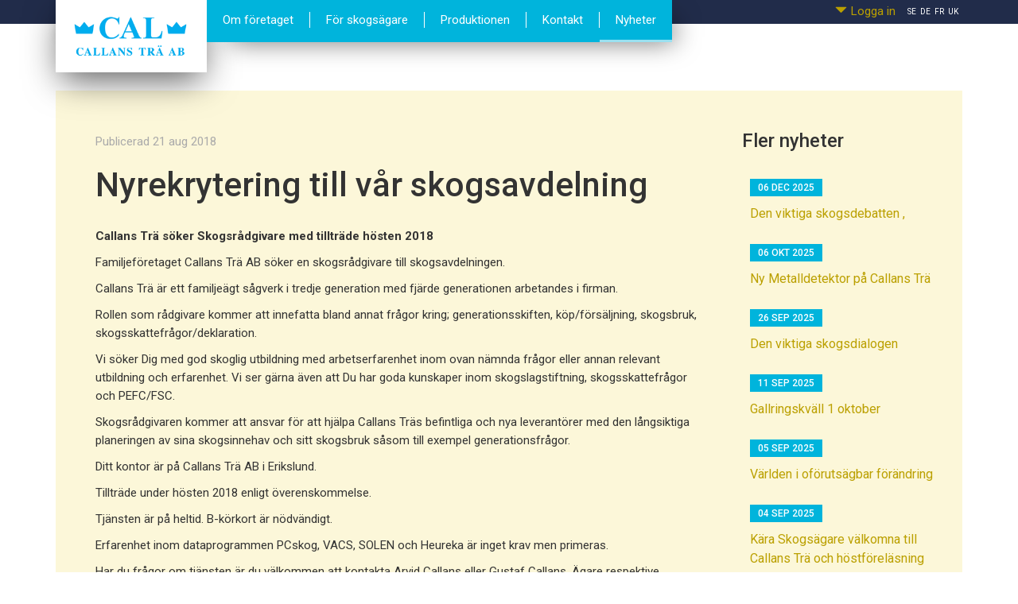

--- FILE ---
content_type: text/html; charset=utf-8
request_url: https://www.callanstra.se/sv/nyheter/nyrekrytering-till-vaar-skogsavdelning/
body_size: 13992
content:

<!DOCTYPE html>
<html lang="en">
<head>
	<meta charset="utf-8">
	<meta http-equiv="X-UA-Compatible" content="IE=edge">
	<meta name="viewport" content="width=device-width, initial-scale=1">
	<meta name="description" content="">
	<meta name="author" content="">
	<link rel="shortcut icon" href="img/favicon(2).ico">
		<title>Callans Trä AB</title>
	<meta name="keywords" content="" />
	<meta name="description" content="" />
	<link rel="stylesheet" href="https://maxcdn.bootstrapcdn.com/bootstrap/3.3.5/css/bootstrap.min.css" />
	<link href='https://fonts.googleapis.com/css?family=Roboto:400,300,500,700' rel='stylesheet' type='text/css'>
	<link rel="stylesheet" href="/css/slippry.css" />
	<link href="/css/style.css" rel="stylesheet">
	<link rel="stylesheet" href="https://maxcdn.bootstrapcdn.com/font-awesome/4.4.0/css/font-awesome.min.css">

	<link href="/css/jquery.fancybox.css" rel="stylesheet" />
	<link href="/css/fullcalendar.css" rel="stylesheet" />
	<link href="/css/fullcalendar.print.css" rel="stylesheet" media="print" />
	<link href="/css/bootstrap-datepicker.min.css" rel="stylesheet" />
    <link href="/css/rte.css" rel="stylesheet" />
	<!--[if lte IE 9]>
					<script type="text/javascript">window.location="/upgradebrowser.html";</script>
			<![endif]-->

</head>

<body>

    <div id="fb-root"></div>
    <script>
        (function (d, s, id) {
            var js, fjs = d.getElementsByTagName(s)[0];
            if (d.getElementById(id)) return;
            js = d.createElement(s); js.id = id;
            js.src = "//connect.facebook.net/sv_SE/sdk.js#xfbml=1&version=v2.4";
            fjs.parentNode.insertBefore(js, fjs);
        }(document, 'script', 'facebook-jssdk'));</script>

    <!-- Fixed navbar -->
    <nav class="navbar navbar-default">
        <div class="navbar-top">

            <a class="navbar-brand" style="padding: 0px;" href="/">

                <img class="img-responsive hidden-sm hidden-md hidden-lg" width="100" src="/img/logo3.png" />
            </a>
            <div class="container hidden-print">
                <a class="link_lang" href="/en">UK </a>
<a class="link_lang" href="/fr">FR </a>
<a class="link_lang" href="/de">DE </a>
<a class="link_lang" style="padding-left:15px;" href="/">SE </a>
<div style="float:right; padding-top: 3px; ">
            <a class="toggle-login button"><span class="glyphicon glyphicon-triangle-bottom" style="padding-right: 5px;" aria-hidden="true"></span>Logga in</a>
<div class="login">
<form action="/sv/nyheter/nyrekrytering-till-vaar-skogsavdelning/" enctype="multipart/form-data" method="post">		<fieldset>
			<div class="form-group col-sm-12">
				<input class="form-control" data-val="true" data-val-required="The Username field is required." id="loginModel_Username" name="loginModel.Username" placeholder="Användarnamn" type="text" value="" />
				<span class="field-validation-valid" data-valmsg-for="loginModel.Username" data-valmsg-replace="false">Du m&#229;ste ange ett anv&#228;ndarnamn</span>
			</div>
			<div class="form-group col-sm-12">
				<input class="form-control" data-val="true" data-val-required="The Password field is required." id="loginModel_Password" name="loginModel.Password" placeholder="Lösenord" type="password" />
				<span class="field-validation-valid" data-valmsg-for="loginModel.Password" data-valmsg-replace="false">Du m&#229;ste ange ett l&#246;senord</span>
			</div>
			<div class="form-el-wrap col-sm-12">
				<input id="loginModel_RedirectUrl" name="loginModel.RedirectUrl" type="hidden" value="https://www.callanstra.se/sv/nyheter/nyrekrytering-till-vaar-skogsavdelning/" />
				<button class="btn btn-sm btn-blue">Logga in </button>
			</div>
		</fieldset>
<input name='ufprt' type='hidden' value='[base64]' /></form>
</div>

<style>
	.field-validation-valid {
		display: none;
	}

	.validation-summary-valid {
		display: none;
	}

	.field-validation-error {
		display: block;
		color: #a52a2a;
	}
</style></div>		  


                <div class="logo_box col-sm-2">
                    <a class="navbar-brand" href="/">
                        <img class="img-responsive hidden-xs" src="/img/logo3.png" />
                    </a>
                </div>
                <div id="navbar" class="navbar-collapse collapse col-sm-10">
                    <ul class="nav navbar-nav menu  center">
				<li class=" ">
				<a class="last_a" href="/sv/om-foeretaget/">Om f&#246;retaget
				</a>
						<ul class="dropdown-menu">
								<li>
									<a href="/sv/om-foeretaget/historia/">Historia</a>
								</li>
								<li>
									<a href="/sv/om-foeretaget/ctab-skogsbruks-policy/">CTAB Skogsbruks policy</a>
								</li>
								<li>
									<a href="/sv/om-foeretaget/policy/">Policy</a>
								</li>
								<li>
									<a href="/sv/om-foeretaget/callans-trae-etiska-riktlinjer/">Callans Tr&#228; etiska riktlinjer</a>
								</li>
								<li>
									<a href="/sv/om-foeretaget/lediga-tjaenster/">Lediga tj&#228;nster</a>
								</li>
						</ul>
				</li>
				<li class=" ">
				<a class="last_a" href="/sv/foer-skogsaegare/">F&#246;r skogs&#228;gare
				</a>
				</li>
				<li class=" ">
				<a class="last_a" href="/sv/produktionen/">Produktionen
				</a>
				</li>
				<li class=" ">
				<a class="last_a" href="/sv/kontakt/">Kontakt
				</a>
				</li>
				<li class=" active">
				<a class="last_a" href="/sv/nyheter/">Nyheter
				</a>
				</li>

</ul>

                </div>
            </div>
        </div>
        <div class="navbar-header">

            <button type="button" class="navbar-toggle collapsed" data-toggle="collapse" data-target="#navbar" aria-expanded="false" aria-controls="navbar-resp">
                <span class="sr-only">Toggle navigation</span>
                <span class="icon-bar"></span>
                <span class="icon-bar"></span>
                <span class="icon-bar"></span>
            </button>
        </div>

    </nav>

    
        <div class="background-img img-responsive" style="background-image: url()"></div>

<div class="container">
	<div class="page">
		<div class="row">
			

            
			<div class="col-sm-9">
                <div class="padded-text">
                    <br />
                 
                    <span class="" style="padding-bottom: 5px; color: #aaa;">Publicerad 21 aug 2018</span>
                   <br />
                     <h1>Nyrekrytering till vår skogsavdelning</h1>
                    <div class="clearfix"></div>
                    <p class="lead">
                        
                        
                    </p>
                    <p>
                        <p align="LEFT"><strong>Callans Trä söker Skogsrådgivare med tillträde hösten 2018</strong></p>
<p>Familjeföretaget Callans Trä AB söker en skogsrådgivare till skogsavdelningen.</p>
<p>Callans Trä är ett familjeägt sågverk i tredje generation med fjärde generationen arbetandes i firman.</p>
<p>Rollen som rådgivare kommer att innefatta bland annat frågor kring; generationsskiften, köp/försäljning, skogsbruk, skogsskattefrågor/deklaration.</p>
<p>Vi söker Dig med god skoglig utbildning med arbetserfarenhet inom ovan nämnda frågor eller annan relevant utbildning och erfarenhet. Vi ser gärna även att Du har goda kunskaper inom skogslagstiftning, skogsskattefrågor och PEFC/FSC.</p>
<p>Skogsrådgivaren kommer att ansvar för att hjälpa Callans Träs befintliga och nya leverantörer med den långsiktiga planeringen av sina skogsinnehav och sitt skogsbruk såsom till exempel generationsfrågor.</p>
<p>Ditt kontor är på Callans Trä AB i Erikslund.</p>
<p>Tillträde under hösten 2018 enligt överenskommelse.</p>
<p>Tjänsten är på heltid. B-körkort är nödvändigt.</p>
<p>Erfarenhet inom dataprogrammen PCskog, VACS, SOLEN och Heureka är inget krav men primeras.</p>
<p>Har du frågor om tjänsten är du välkommen att kontakta Arvid Callans eller Gustaf Callans, Ägare respektive Råvaruchef, på tfn 0691-66 20 01 respektive 073-098 21 06 eller via mail arvid@callanstra.se samt gustaf@callanstra.se</p>
<p>Välkommen med Din ansökan till rekrytering@callanstra.se eller Callans Trä AB, 841 97 Erikslund, märk ansökan "rådgivare". Din ansökan skall vara oss tillhanda senast 21 september.</p>
<p> </p>
<p align="LEFT"> </p>
<p><strong>Till Arvid Callans skogar i Västernorrland sökes skogsförvaltare med tillträde hösten 2018</strong></p>
<p>Skogsförvaltare sökes till Arvid Callans privata skogsinnehav om cirka 8000 ha. Merparten beläget i Medelpad Västernorrland men fastigheter finns även i Bräcke och Ragunda kommuner i Jämtland.</p>
<p>Förvaltningen omfattar förutom skogsbruket även; viltförvaltning, jaktförvaltning, täkter och stenbrott samt arrenden av jordbruksmark. Dessutom tillkommer arbete vid nyförvärv såsom kontrolltaxeringar.</p>
<p>Vi söker dig med god skoglig utbildning, några års yrkeserfarenhet och ett stort intresse för produktionsskogsbruk, effektiviseringsarbeten och långsiktighet.</p>
<p>Skogsförvaltning sköts idag av Callans Trä AB med samma ägare.</p>
<p>Skogsförvaltaren ansvarar för familjens samlade skogsbruk. Det innefattar bl.a. planering och budgetering, upphandling av entreprenadstjänster och insatsfaktorer, ansvar för väghållning och övrig infrastruktur i skogen. Virkesförsäljningen utförs i samråd med råvaruansvarig på Callans Trä AB.</p>
<p>En viktig del av arbetet är också produktions- och budgetuppföljning samt redovisning av den skogliga aktiviteten. Du blir anställd av Arvid Callans Skogsförvaltning och rapporterar till Ägare.</p>
<p>Du är intresserad av skogsskötsel och kvalitetsproduktion. Som skogsförvaltare är du drivande i utvecklingen av familjens skogsförvaltning. Du är stabil och resultatinriktad.</p>
<p>Vi lägger stor vikt vid personligt driv och öppen kommunikation.</p>
<p>Erfarenhet inom dataprogrammen PCskog, VACS, SOLEN och Heureka är inget krav men primeras.</p>
<p>Ditt kontor är på Callans Trä ABs kontor tillsammans med Sågverkets skogsstab.</p>
<p>Tillträde hösten 2018 enligt överenskommelse.</p>
<p>Tjänsten är på heltid. B-körkort är nödvändigt.</p>
<p>Har du frågor om tjänsten är du välkommen att kontakta Arvid Callans eller Gustaf Callans, Ägare respektive Råvaruchef, på tfn 0691-66 20 01 respektive 073-098 21 06 eller via mail arvid@callanstra.se samt gustaf@callanstra.se</p>
<p>Välkommen med din ansökan till rekrytering@callanstra.se eller Callans Trä AB, 841 97 Erikslund, märk ansökan "Skogsförvaltare". Ansökan skall vara oss tillhanda senast 21 september.</p>
                    </p>
                    <div class="row">
                    </div>
                </div>
			</div>
            <div class="col-sm-3" style="">
                <h3>Fler nyheter</h3>
                <br />
                <ul class="list_bottompages">
                                <li style="padding: 0px;">
                                    <span><time datetime="2025-12-06">06 dec 2025</time></span>

                                    <a href="/sv/nyheter/den-viktiga-skogsdebatten/" style="margin-top:10px;display:block;">Den viktiga skogsdebatten , </a>
                                    <br />
                                </li>
                                <li style="padding: 0px;">
                                    <span><time datetime="2025-10-06">06 okt 2025</time></span>

                                    <a href="/sv/nyheter/ny-metalldetektor-paa-callans-trae/" style="margin-top:10px;display:block;">Ny Metalldetektor p&#229; Callans Tr&#228; </a>
                                    <br />
                                </li>
                                <li style="padding: 0px;">
                                    <span><time datetime="2025-09-26">26 sep 2025</time></span>

                                    <a href="/sv/nyheter/den-viktiga-skogsdialogen/" style="margin-top:10px;display:block;">Den viktiga skogsdialogen </a>
                                    <br />
                                </li>
                                <li style="padding: 0px;">
                                    <span><time datetime="2025-09-11">11 sep 2025</time></span>

                                    <a href="/sv/nyheter/gallringskvaell-1-oktober/" style="margin-top:10px;display:block;">Gallringskv&#228;ll 1 oktober </a>
                                    <br />
                                </li>
                                <li style="padding: 0px;">
                                    <span><time datetime="2025-09-05">05 sep 2025</time></span>

                                    <a href="/sv/nyheter/vaerlden-i-ofoerutsaegbar-foeraendring/" style="margin-top:10px;display:block;">V&#228;rlden i of&#246;ruts&#228;gbar f&#246;r&#228;ndring </a>
                                    <br />
                                </li>
                                <li style="padding: 0px;">
                                    <span><time datetime="2025-09-04">04 sep 2025</time></span>

                                    <a href="/sv/nyheter/kaera-skogsaegare-vaelkomna-till-callans-trae-och-hoestfoerelaesning-om-skog/" style="margin-top:10px;display:block;">K&#228;ra Skogs&#228;gare v&#228;lkomna till Callans Tr&#228; och h&#246;stf&#246;rel&#228;sning om skog </a>
                                    <br />
                                </li>
                                <li style="padding: 0px;">
                                    <span><time datetime="2025-06-16">16 jun 2025</time></span>

                                    <a href="/sv/nyheter/indien-paa-besoek-i-sverige/" style="margin-top:10px;display:block;">Indien p&#229; bes&#246;k i Sverige </a>
                                    <br />
                                </li>
                                <li style="padding: 0px;">
                                    <span><time datetime="2025-05-21">21 maj 2025</time></span>

                                    <a href="/sv/nyheter/stipendium/" style="margin-top:10px;display:block;">Stipendium </a>
                                    <br />
                                </li>
                                <li style="padding: 0px;">
                                    <span><time datetime="2025-05-09">09 maj 2025</time></span>

                                    <a href="/sv/nyheter/kickoff-roejsaesongen/" style="margin-top:10px;display:block;">Kickoff - r&#246;js&#228;songen </a>
                                    <br />
                                </li>
                                <li style="padding: 0px;">
                                    <span><time datetime="2025-03-20">20 mar 2025</time></span>

                                    <a href="/sv/nyheter/invigning-av-lokalkontor-i-stugun/" style="margin-top:10px;display:block;">Invigning av Lokalkontor i Stugun </a>
                                    <br />
                                </li>
                                <li style="padding: 0px;">
                                    <span><time datetime="2025-02-25">25 feb 2025</time></span>

                                    <a href="/sv/nyheter/callansdagen-paa-kullstabacken/" style="margin-top:10px;display:block;">Callansdagen p&#229; Kullstabacken </a>
                                    <br />
                                </li>
                                <li style="padding: 0px;">
                                    <span><time datetime="2025-01-28">28 jan 2025</time></span>

                                    <a href="/sv/nyheter/callansdagen-paa-getberget-2/" style="margin-top:10px;display:block;">Callansdagen p&#229; Getberget (2) </a>
                                    <br />
                                </li>
                                <li style="padding: 0px;">
                                    <span><time datetime="2024-08-23">23 aug 2024</time></span>

                                    <a href="/sv/nyheter/angelaegna-skogsfraagor-foer-norrland/" style="margin-top:10px;display:block;">Angel&#228;gna skogsfr&#229;gor f&#246;r Norrland </a>
                                    <br />
                                </li>
                                <li style="padding: 0px;">
                                    <span><time datetime="2024-08-15">15 aug 2024</time></span>

                                    <a href="/sv/nyheter/mittmarken-i-munkbysjoen/" style="margin-top:10px;display:block;">Mittmarken i Munkbysj&#246;n </a>
                                    <br />
                                </li>
                                <li style="padding: 0px;">
                                    <span><time datetime="2024-06-24">24 jun 2024</time></span>

                                    <a href="/sv/nyheter/spraakstipendium-arvid-callans-2024/" style="margin-top:10px;display:block;">Spr&#229;kstipendium Arvid Callans 2024 </a>
                                    <br />
                                </li>
                                <li style="padding: 0px;">
                                    <span><time datetime="2024-05-17">17 maj 2024</time></span>

                                    <a href="/sv/nyheter/musikens-vaennersarvid-callans-stipendium-2024/" style="margin-top:10px;display:block;">Musikens v&#228;nners/Arvid Callans Stipendium 2024 </a>
                                    <br />
                                </li>
                                <li style="padding: 0px;">
                                    <span><time datetime="2024-04-16">16 apr 2024</time></span>

                                    <a href="/sv/nyheter/tjejkvaell-14-maj/" style="margin-top:10px;display:block;">Tjejkv&#228;ll 14 maj </a>
                                    <br />
                                </li>
                                <li style="padding: 0px;">
                                    <span><time datetime="2024-01-29">29 jan 2024</time></span>

                                    <a href="/sv/nyheter/callansdagen-paa-getberget-1/" style="margin-top:10px;display:block;">Callansdagen p&#229; Getberget (1) </a>
                                    <br />
                                </li>
                                <li style="padding: 0px;">
                                    <span><time datetime="2023-09-18">18 sep 2023</time></span>

                                    <a href="/sv/nyheter/prestigeprojekt-kiel/" style="margin-top:10px;display:block;">Prestigeprojekt Kiel </a>
                                    <br />
                                </li>
                                <li style="padding: 0px;">
                                    <span><time datetime="2023-08-23">23 aug 2023</time></span>

                                    <a href="/sv/nyheter/sponsring-fika-esk/" style="margin-top:10px;display:block;">Sponsring fika ESK </a>
                                    <br />
                                </li>
                                <li style="padding: 0px;">
                                    <span><time datetime="2023-06-20">20 jun 2023</time></span>

                                    <a href="/sv/nyheter/musikens-vaenners-arvid-callans-stipendium-2023/" style="margin-top:10px;display:block;">Musikens v&#228;nners Arvid Callans Stipendium 2023 </a>
                                    <br />
                                </li>
                                <li style="padding: 0px;">
                                    <span><time datetime="2023-01-26">26 jan 2023</time></span>

                                    <a href="/sv/nyheter/callansdagen-paa-getberget/" style="margin-top:10px;display:block;">Callansdagen p&#229; Getberget </a>
                                    <br />
                                </li>
                                <li style="padding: 0px;">
                                    <span><time datetime="2023-01-10">10 jan 2023</time></span>

                                    <a href="/sv/nyheter/arvid-callans-i-p1/" style="margin-top:10px;display:block;">Arvid Callans i P1 </a>
                                    <br />
                                </li>
                                <li style="padding: 0px;">
                                    <span><time datetime="2022-12-16">16 dec 2022</time></span>

                                    <a href="/sv/nyheter/ny-utmatning-justerverk/" style="margin-top:10px;display:block;">Ny utmatning justerverk </a>
                                    <br />
                                </li>
                                <li style="padding: 0px;">
                                    <span><time datetime="2022-12-12">12 dec 2022</time></span>

                                    <a href="/sv/nyheter/gallringsdag-instaellt/" style="margin-top:10px;display:block;">GALLRINGSDAG INST&#196;LLT </a>
                                    <br />
                                </li>
                                <li style="padding: 0px;">
                                    <span><time datetime="2022-12-09">09 dec 2022</time></span>

                                    <a href="/sv/nyheter/gallringsdag-2/" style="margin-top:10px;display:block;">GALLRINGSDAG (2) </a>
                                    <br />
                                </li>
                                <li style="padding: 0px;">
                                    <span><time datetime="2022-12-08">08 dec 2022</time></span>

                                    <a href="/sv/nyheter/hela-sverige-drabbas-av-hoega-energipriser/" style="margin-top:10px;display:block;">Hela Sverige drabbas av h&#246;ga energipriser </a>
                                    <br />
                                </li>
                                <li style="padding: 0px;">
                                    <span><time datetime="2022-06-14">14 jun 2022</time></span>

                                    <a href="/sv/nyheter/spraakstipendium-arvid-callans-2022/" style="margin-top:10px;display:block;">Spr&#229;kstipendium Arvid Callans 2022 </a>
                                    <br />
                                </li>
                                <li style="padding: 0px;">
                                    <span><time datetime="2022-06-03">03 jun 2022</time></span>

                                    <a href="/sv/nyheter/musikens-vaenners-arvid-callans-stipendium-2022/" style="margin-top:10px;display:block;">Musikens v&#228;nners Arvid Callans Stipendium 2022 </a>
                                    <br />
                                </li>
                                <li style="padding: 0px;">
                                    <span><time datetime="2022-03-26">26 mar 2022</time></span>

                                    <a href="/sv/nyheter/landsbygdsminister-anna-caren-saetherberg-besoeker-callans/" style="margin-top:10px;display:block;">Landsbygdsminister Anna-Caren S&#228;therberg bes&#246;ker Callans </a>
                                    <br />
                                </li>
                                <li style="padding: 0px;">
                                    <span><time datetime="2022-03-18">18 mar 2022</time></span>

                                    <a href="/sv/nyheter/callansdagen-getberget/" style="margin-top:10px;display:block;">CALLANSDAGEN GETBERGET </a>
                                    <br />
                                </li>
                                <li style="padding: 0px;">
                                    <span><time datetime="2022-03-04">04 mar 2022</time></span>

                                    <a href="/sv/nyheter/investering/" style="margin-top:10px;display:block;">Investering </a>
                                    <br />
                                </li>
                                <li style="padding: 0px;">
                                    <span><time datetime="2021-12-16">16 dec 2021</time></span>

                                    <a href="/sv/nyheter/fraageslinga/" style="margin-top:10px;display:block;">Fr&#229;geslinga </a>
                                    <br />
                                </li>
                                <li style="padding: 0px;">
                                    <span><time datetime="2021-12-14">14 dec 2021</time></span>

                                    <a href="/sv/nyheter/gallringsdagen/" style="margin-top:10px;display:block;">Gallringsdagen </a>
                                    <br />
                                </li>
                                <li style="padding: 0px;">
                                    <span><time datetime="2021-11-25">25 nov 2021</time></span>

                                    <a href="/sv/nyheter/information-gallringsdag-11-december/" style="margin-top:10px;display:block;">Information Gallringsdag 11 december </a>
                                    <br />
                                </li>
                                <li style="padding: 0px;">
                                    <span><time datetime="2021-11-24">24 nov 2021</time></span>

                                    <a href="/sv/nyheter/gallringsdag-1/" style="margin-top:10px;display:block;">Gallringsdag (1) </a>
                                    <br />
                                </li>
                                <li style="padding: 0px;">
                                    <span><time datetime="2021-11-12">12 nov 2021</time></span>

                                    <a href="/sv/nyheter/torps-kyrka/" style="margin-top:10px;display:block;">Torps kyrka </a>
                                    <br />
                                </li>
                                <li style="padding: 0px;">
                                    <span><time datetime="2021-11-10">10 nov 2021</time></span>

                                    <a href="/sv/nyheter/portar-till-kammartork/" style="margin-top:10px;display:block;">Portar till kammartork </a>
                                    <br />
                                </li>
                                <li style="padding: 0px;">
                                    <span><time datetime="2021-05-12">12 maj 2021</time></span>

                                    <a href="/sv/nyheter/kontroll-och-uppfoeljningssystem/" style="margin-top:10px;display:block;">Kontroll och uppf&#246;ljningssystem </a>
                                    <br />
                                </li>
                                <li style="padding: 0px;">
                                    <span><time datetime="2021-05-04">04 maj 2021</time></span>

                                    <a href="/sv/nyheter/ruth-callans-102-aar/" style="margin-top:10px;display:block;">Ruth Callans 102 &#229;r </a>
                                    <br />
                                </li>
                                <li style="padding: 0px;">
                                    <span><time datetime="2021-03-28">28 mar 2021</time></span>

                                    <a href="/sv/nyheter/inventering-av-toppbrott/" style="margin-top:10px;display:block;">Inventering av toppbrott </a>
                                    <br />
                                </li>
                                <li style="padding: 0px;">
                                    <span><time datetime="2021-03-17">17 mar 2021</time></span>

                                    <a href="/sv/nyheter/virkesadministratoerekonom/" style="margin-top:10px;display:block;">Virkesadministrat&#246;r/ekonom </a>
                                    <br />
                                </li>
                                <li style="padding: 0px;">
                                    <span><time datetime="2021-02-12">12 feb 2021</time></span>

                                    <a href="/sv/nyheter/utoekad-kapacitet/" style="margin-top:10px;display:block;">Ut&#246;kad kapacitet </a>
                                    <br />
                                </li>
                                <li style="padding: 0px;">
                                    <span><time datetime="2021-01-29">29 jan 2021</time></span>

                                    <a href="/sv/nyheter/vinterbild/" style="margin-top:10px;display:block;">Vinterbild </a>
                                    <br />
                                </li>
                                <li style="padding: 0px;">
                                    <span><time datetime="2021-01-05">05 jan 2021</time></span>

                                    <a href="/sv/nyheter/farmor-ruth/" style="margin-top:10px;display:block;">Farmor Ruth </a>
                                    <br />
                                </li>
                                <li style="padding: 0px;">
                                    <span><time datetime="2020-12-29">29 dec 2020</time></span>

                                    <a href="/sv/nyheter/gott-nytt-&#229;r-2020/" style="margin-top:10px;display:block;">Gott Nytt &#197;r 2020 </a>
                                    <br />
                                </li>
                                <li style="padding: 0px;">
                                    <span><time datetime="2020-12-19">19 dec 2020</time></span>

                                    <a href="/sv/nyheter/gloegg-och-kolbullar/" style="margin-top:10px;display:block;">Gl&#246;gg och kolbullar </a>
                                    <br />
                                </li>
                                <li style="padding: 0px;">
                                    <span><time datetime="2020-12-18">18 dec 2020</time></span>

                                    <a href="/sv/nyheter/larry-poromaa-medverkar-i-sveriges-radio/" style="margin-top:10px;display:block;">Larry Poromaa medverkar i Sveriges Radio </a>
                                    <br />
                                </li>
                                <li style="padding: 0px;">
                                    <span><time datetime="2020-12-16">16 dec 2020</time></span>

                                    <a href="/sv/nyheter/vackert-vinterland/" style="margin-top:10px;display:block;">Vackert vinterland! </a>
                                    <br />
                                </li>
                                <li style="padding: 0px;">
                                    <span><time datetime="2020-10-26">26 okt 2020</time></span>

                                    <a href="/sv/nyheter/invigning-av-ny-investering/" style="margin-top:10px;display:block;">Invigning av ny investering </a>
                                    <br />
                                </li>
                                <li style="padding: 0px;">
                                    <span><time datetime="2020-09-24">24 sep 2020</time></span>

                                    <a href="/sv/nyheter/dagsfaersk-raavara/" style="margin-top:10px;display:block;">Dagsf&#228;rsk r&#229;vara </a>
                                    <br />
                                </li>
                                <li style="padding: 0px;">
                                    <span><time datetime="2020-08-24">24 aug 2020</time></span>

                                    <a href="/sv/nyheter/macallan-bygger-i-trae/" style="margin-top:10px;display:block;">Macallan bygger i tr&#228; </a>
                                    <br />
                                </li>
                                <li style="padding: 0px;">
                                    <span><time datetime="2020-07-01">01 jul 2020</time></span>

                                    <a href="/sv/nyheter/arvid-callans-spraakstipendium-2020/" style="margin-top:10px;display:block;">Arvid Callans Spr&#229;kstipendium 2020 </a>
                                    <br />
                                </li>
                                <li style="padding: 0px;">
                                    <span><time datetime="2020-06-01">01 jun 2020</time></span>

                                    <a href="/sv/nyheter/plantering-och-markberedning-2020/" style="margin-top:10px;display:block;">Plantering och Markberedning 2020 </a>
                                    <br />
                                </li>
                                <li style="padding: 0px;">
                                    <span><time datetime="2020-05-20">20 maj 2020</time></span>

                                    <a href="/sv/nyheter/artikel-om-aeganderaetten/" style="margin-top:10px;display:block;">Artikel om &#228;gander&#228;tten </a>
                                    <br />
                                </li>
                                <li style="padding: 0px;">
                                    <span><time datetime="2020-05-18">18 maj 2020</time></span>

                                    <a href="/sv/nyheter/baldershov-ips-utegym-maj-2020/" style="margin-top:10px;display:block;">Baldershov IPs utegym maj 2020 </a>
                                    <br />
                                </li>
                                <li style="padding: 0px;">
                                    <span><time datetime="2020-04-25">25 apr 2020</time></span>

                                    <a href="/sv/nyheter/ruth-callans-101-aar/" style="margin-top:10px;display:block;">Ruth Callans 101 &#229;r </a>
                                    <br />
                                </li>
                                <li style="padding: 0px;">
                                    <span><time datetime="2020-04-17">17 apr 2020</time></span>

                                    <a href="/sv/nyheter/tjejdag/" style="margin-top:10px;display:block;">Tjejdag </a>
                                    <br />
                                </li>
                                <li style="padding: 0px;">
                                    <span><time datetime="2020-04-07">07 apr 2020</time></span>

                                    <a href="/sv/nyheter/kaera-skogsaegare/" style="margin-top:10px;display:block;">K&#228;ra skogs&#228;gare </a>
                                    <br />
                                </li>
                                <li style="padding: 0px;">
                                    <span><time datetime="2020-03-31">31 mar 2020</time></span>

                                    <a href="/sv/nyheter/nytt-styrsystem-foer-vaara-torkar/" style="margin-top:10px;display:block;">Nytt styrsystem f&#246;r v&#229;ra torkar </a>
                                    <br />
                                </li>
                                <li style="padding: 0px;">
                                    <span><time datetime="2020-03-26">26 mar 2020</time></span>

                                    <a href="/sv/nyheter/biobraensle-bra-foer-klimatet/" style="margin-top:10px;display:block;">Biobr&#228;nsle bra f&#246;r klimatet </a>
                                    <br />
                                </li>
                                <li style="padding: 0px;">
                                    <span><time datetime="2020-03-13">13 mar 2020</time></span>

                                    <a href="/sv/nyheter/corona-viruset/" style="margin-top:10px;display:block;">Corona Viruset </a>
                                    <br />
                                </li>
                                <li style="padding: 0px;">
                                    <span><time datetime="2020-03-01">01 mar 2020</time></span>

                                    <a href="/sv/nyheter/violinist-fick-musikens-vaenners-stipendium/" style="margin-top:10px;display:block;">-Violinist fick Musikens V&#228;nners stipendium- </a>
                                    <br />
                                </li>
                                <li style="padding: 0px;">
                                    <span><time datetime="2020-02-13">13 feb 2020</time></span>

                                    <a href="/sv/nyheter/tjejkvaell/" style="margin-top:10px;display:block;">Tjejkv&#228;ll </a>
                                    <br />
                                </li>
                                <li style="padding: 0px;">
                                    <span><time datetime="2020-02-07">07 feb 2020</time></span>

                                    <a href="/sv/nyheter/callans-planka-till-casablanca/" style="margin-top:10px;display:block;">Callans planka till Casablanca </a>
                                    <br />
                                </li>
                                <li style="padding: 0px;">
                                    <span><time datetime="2020-02-06">06 feb 2020</time></span>

                                    <a href="/sv/nyheter/lyckad-skogskvaell-i-stockholm/" style="margin-top:10px;display:block;">Lyckad skogskv&#228;ll i Stockholm </a>
                                    <br />
                                </li>
                                <li style="padding: 0px;">
                                    <span><time datetime="2020-01-29">29 jan 2020</time></span>

                                    <a href="/sv/nyheter/skogsutredningen/" style="margin-top:10px;display:block;">Skogsutredningen </a>
                                    <br />
                                </li>
                                <li style="padding: 0px;">
                                    <span><time datetime="2020-01-16">16 jan 2020</time></span>

                                    <a href="/sv/nyheter/skogsskadenaetverket/" style="margin-top:10px;display:block;">Skogsskaden&#228;tverket </a>
                                    <br />
                                </li>
                                <li style="padding: 0px;">
                                    <span><time datetime="2019-12-13">13 dec 2019</time></span>

                                    <a href="/sv/nyheter/torps-lucia/" style="margin-top:10px;display:block;">Torps Lucia </a>
                                    <br />
                                </li>
                                <li style="padding: 0px;">
                                    <span><time datetime="2019-12-06">06 dec 2019</time></span>

                                    <a href="/sv/nyheter/julbord-foer-entreprenoerer/" style="margin-top:10px;display:block;">Julbord f&#246;r entrepren&#246;rer </a>
                                    <br />
                                </li>
                                <li style="padding: 0px;">
                                    <span><time datetime="2019-11-18">18 nov 2019</time></span>

                                    <a href="/sv/nyheter/lyckad-skogskvaell/" style="margin-top:10px;display:block;">Lyckad skogskv&#228;ll </a>
                                    <br />
                                </li>
                                <li style="padding: 0px;">
                                    <span><time datetime="2019-11-14">14 nov 2019</time></span>

                                    <a href="/sv/nyheter/grattis-till-vinnaren/" style="margin-top:10px;display:block;">Grattis till vinnaren! </a>
                                    <br />
                                </li>
                                <li style="padding: 0px;">
                                    <span><time datetime="2019-11-13">13 nov 2019</time></span>

                                    <a href="/sv/nyheter/foersta-80-aaren-med-callans-trae/" style="margin-top:10px;display:block;">F&#246;rsta 80 &#229;ren med Callans Tr&#228; </a>
                                    <br />
                                </li>
                                <li style="padding: 0px;">
                                    <span><time datetime="2019-10-11">11 okt 2019</time></span>

                                    <a href="/sv/nyheter/alla-vinner-paa-naerhet-till-industrin/" style="margin-top:10px;display:block;">Alla vinner p&#229; n&#228;rhet till industrin </a>
                                    <br />
                                </li>
                                <li style="padding: 0px;">
                                    <span><time datetime="2019-09-10">10 sep 2019</time></span>

                                    <a href="/sv/nyheter/callans-trae-paa-mittmarken/" style="margin-top:10px;display:block;">Callans Tr&#228; p&#229; Mittmarken </a>
                                    <br />
                                </li>
                                <li style="padding: 0px;">
                                    <span><time datetime="2019-08-29">29 aug 2019</time></span>

                                    <a href="/sv/nyheter/mittmarken/" style="margin-top:10px;display:block;">Mittmarken </a>
                                    <br />
                                </li>
                                <li style="padding: 0px;">
                                    <span><time datetime="2019-07-31">31 jul 2019</time></span>

                                    <a href="/sv/nyheter/ny-massavedsklassning/" style="margin-top:10px;display:block;">Ny massavedsklassning </a>
                                    <br />
                                </li>
                                <li style="padding: 0px;">
                                    <span><time datetime="2019-07-26">26 jul 2019</time></span>

                                    <a href="/sv/nyheter/vaar-skog-klimatraeddaren-alla-kategorier/" style="margin-top:10px;display:block;">V&#229;r skog – klimatr&#228;ddaren alla kategorier </a>
                                    <br />
                                </li>
                                <li style="padding: 0px;">
                                    <span><time datetime="2019-06-28">28 jun 2019</time></span>

                                    <a href="/sv/nyheter/regeringen-beslutar-att-avveckla-den-utoekade-nyckelbiotopsinventeringen/" style="margin-top:10px;display:block;">Regeringen beslutar att avveckla den ut&#246;kade nyckelbiotopsinventeringen </a>
                                    <br />
                                </li>
                                <li style="padding: 0px;">
                                    <span><time datetime="2019-06-14">14 jun 2019</time></span>

                                    <a href="/sv/nyheter/arvid-callans-spraakstipendium-2019/" style="margin-top:10px;display:block;">Arvid Callans Spr&#229;kstipendium 2019 </a>
                                    <br />
                                </li>
                                <li style="padding: 0px;">
                                    <span><time datetime="2019-05-24">24 maj 2019</time></span>

                                    <a href="/sv/nyheter/bilder-gallringsdagen/" style="margin-top:10px;display:block;">Bilder - Gallringsdagen </a>
                                    <br />
                                </li>
                                <li style="padding: 0px;">
                                    <span><time datetime="2019-05-22">22 maj 2019</time></span>

                                    <a href="/sv/nyheter/gallringsdag/" style="margin-top:10px;display:block;">Gallringsdag </a>
                                    <br />
                                </li>
                                <li style="padding: 0px;">
                                    <span><time datetime="2019-04-30">30 apr 2019</time></span>

                                    <a href="/sv/nyheter/valborg/" style="margin-top:10px;display:block;">Valborg </a>
                                    <br />
                                </li>
                                <li style="padding: 0px;">
                                    <span><time datetime="2019-04-25">25 apr 2019</time></span>

                                    <a href="/sv/nyheter/ruth-callans-100-aar/" style="margin-top:10px;display:block;">Ruth Callans 100 &#229;r </a>
                                    <br />
                                </li>
                                <li style="padding: 0px;">
                                    <span><time datetime="2019-04-16">16 apr 2019</time></span>

                                    <a href="/sv/nyheter/musikstipendium/" style="margin-top:10px;display:block;">Musikstipendium </a>
                                    <br />
                                </li>
                                <li style="padding: 0px;">
                                    <span><time datetime="2019-04-12">12 apr 2019</time></span>

                                    <a href="/sv/nyheter/oesten-moore-5e-generation/" style="margin-top:10px;display:block;">&#214;sten Moore 5:e generation </a>
                                    <br />
                                </li>
                                <li style="padding: 0px;">
                                    <span><time datetime="2019-04-10">10 apr 2019</time></span>

                                    <a href="/sv/nyheter/stipendium-till-sandra-arvman/" style="margin-top:10px;display:block;">Stipendium till Sandra Arvman </a>
                                    <br />
                                </li>
                                <li style="padding: 0px;">
                                    <span><time datetime="2019-03-29">29 mar 2019</time></span>

                                    <a href="/sv/nyheter/truckfoerare/" style="margin-top:10px;display:block;">Truckf&#246;rare </a>
                                    <br />
                                </li>
                                <li style="padding: 0px;">
                                    <span><time datetime="2019-03-18">18 mar 2019</time></span>

                                    <a href="/sv/nyheter/besoek-av-tyska-ambassadoeren/" style="margin-top:10px;display:block;">Bes&#246;k av tyska ambassad&#246;ren </a>
                                    <br />
                                </li>
                                <li style="padding: 0px;">
                                    <span><time datetime="2019-03-15">15 mar 2019</time></span>

                                    <a href="/sv/nyheter/skogsaegare-ska-garanteras-ersaettning/" style="margin-top:10px;display:block;">Skogs&#228;gare ska garanteras ers&#228;ttning </a>
                                    <br />
                                </li>
                                <li style="padding: 0px;">
                                    <span><time datetime="2019-03-11">11 mar 2019</time></span>

                                    <a href="/sv/nyheter/studiebesoek-realgymnasiet/" style="margin-top:10px;display:block;">Studiebes&#246;k realgymnasiet </a>
                                    <br />
                                </li>
                                <li style="padding: 0px;">
                                    <span><time datetime="2019-03-04">04 mar 2019</time></span>

                                    <a href="/sv/nyheter/generationsskifteskvaell/" style="margin-top:10px;display:block;">Generationsskifteskv&#228;ll </a>
                                    <br />
                                </li>
                                <li style="padding: 0px;">
                                    <span><time datetime="2019-02-21">21 feb 2019</time></span>

                                    <a href="/sv/nyheter/besoek-av-riksdagsledamot/" style="margin-top:10px;display:block;">Bes&#246;k av riksdagsledamot </a>
                                    <br />
                                </li>
                                <li style="padding: 0px;">
                                    <span><time datetime="2019-02-15">15 feb 2019</time></span>

                                    <a href="/sv/nyheter/bo-callans-hade-fyllt-100-aar/" style="margin-top:10px;display:block;">Bo Callans hade fyllt 100 &#229;r </a>
                                    <br />
                                </li>
                                <li style="padding: 0px;">
                                    <span><time datetime="2019-02-09">09 feb 2019</time></span>

                                    <a href="/sv/nyheter/callans-cup-2019/" style="margin-top:10px;display:block;">Callans Cup 2019 </a>
                                    <br />
                                </li>
                                <li style="padding: 0px;">
                                    <span><time datetime="2019-02-09">09 feb 2019</time></span>

                                    <a href="/sv/nyheter/2019-aars-foersta-investering/" style="margin-top:10px;display:block;">2019 &#229;rs f&#246;rsta investering </a>
                                    <br />
                                </li>
                                <li style="padding: 0px;">
                                    <span><time datetime="2019-01-17">17 jan 2019</time></span>

                                    <a href="/sv/nyheter/en-tydlig-seger-foer-skogsaegare/" style="margin-top:10px;display:block;">En tydlig seger f&#246;r skogs&#228;gare </a>
                                    <br />
                                </li>
                                <li style="padding: 0px;">
                                    <span><time datetime="2018-12-20">20 dec 2018</time></span>

                                    <a href="/sv/nyheter/soeker-gallringsentreprenoer/" style="margin-top:10px;display:block;">S&#246;ker gallringsentrepren&#246;r </a>
                                    <br />
                                </li>
                                <li style="padding: 0px;">
                                    <span><time datetime="2018-12-19">19 dec 2018</time></span>

                                    <a href="/sv/nyheter/lucia-2018/" style="margin-top:10px;display:block;">LUCIA 2018 </a>
                                    <br />
                                </li>
                                <li style="padding: 0px;">
                                    <span><time datetime="2018-12-18">18 dec 2018</time></span>

                                    <a href="/sv/nyheter/oeppet-hus/" style="margin-top:10px;display:block;">&#214;ppet Hus </a>
                                    <br />
                                </li>
                                <li style="padding: 0px;">
                                    <span><time datetime="2018-11-23">23 nov 2018</time></span>

                                    <a href="/sv/nyheter/praoelever/" style="margin-top:10px;display:block;">Praoelever </a>
                                    <br />
                                </li>
                                <li style="padding: 0px;">
                                    <span><time datetime="2018-11-07">07 nov 2018</time></span>

                                    <a href="/sv/nyheter/informationstraeff/" style="margin-top:10px;display:block;">Informationstr&#228;ff </a>
                                    <br />
                                </li>
                                <li style="padding: 0px;">
                                    <span><time datetime="2018-10-25">25 okt 2018</time></span>

                                    <a href="/sv/nyheter/vaara-skogsentreprenoerer-investerar/" style="margin-top:10px;display:block;">V&#229;ra skogsentrepren&#246;rer investerar </a>
                                    <br />
                                </li>
                                <li style="padding: 0px;">
                                    <span><time datetime="2018-09-12">12 sep 2018</time></span>

                                    <a href="/sv/nyheter/foerstaerkning-av-oevre-timmerplan/" style="margin-top:10px;display:block;">F&#246;rst&#228;rkning av &#246;vre timmerplan </a>
                                    <br />
                                </li>
                                <li style="padding: 0px;">
                                    <span><time datetime="2018-08-09">09 aug 2018</time></span>

                                    <a href="/sv/nyheter/taenkvaert-vid-vistelse-i-skog/" style="margin-top:10px;display:block;">T&#228;nkv&#228;rt vid vistelse i skog </a>
                                    <br />
                                </li>
                                <li style="padding: 0px;">
                                    <span><time datetime="2018-07-27">27 jul 2018</time></span>

                                    <a href="/sv/nyheter/torkan-sommaren-2018/" style="margin-top:10px;display:block;">Torkan sommaren 2018 </a>
                                    <br />
                                </li>
                                <li style="padding: 0px;">
                                    <span><time datetime="2018-07-11">11 jul 2018</time></span>

                                    <a href="/sv/nyheter/tysklands-fritidsbostaeder/" style="margin-top:10px;display:block;">Tysklands fritidsbost&#228;der </a>
                                    <br />
                                </li>
                                <li style="padding: 0px;">
                                    <span><time datetime="2018-07-06">06 jul 2018</time></span>

                                    <a href="/sv/nyheter/sommarfika/" style="margin-top:10px;display:block;">Sommarfika </a>
                                    <br />
                                </li>
                                <li style="padding: 0px;">
                                    <span><time datetime="2018-06-30">30 jun 2018</time></span>

                                    <a href="/sv/nyheter/trevlig-helg/" style="margin-top:10px;display:block;">Trevlig helg! </a>
                                    <br />
                                </li>
                                <li style="padding: 0px;">
                                    <span><time datetime="2018-06-20">20 jun 2018</time></span>

                                    <a href="/sv/nyheter/arvid-callans-spraakstipendium-2018/" style="margin-top:10px;display:block;">Arvid Callans spr&#229;kstipendium 2018 </a>
                                    <br />
                                </li>
                                <li style="padding: 0px;">
                                    <span><time datetime="2018-06-11">11 jun 2018</time></span>

                                    <a href="/sv/nyheter/byggnad-i-tyskland/" style="margin-top:10px;display:block;">Byggnad i Tyskland </a>
                                    <br />
                                </li>
                                <li style="padding: 0px;">
                                    <span><time datetime="2018-06-05">05 jun 2018</time></span>

                                    <a href="/sv/nyheter/arvid-callans-stipendium-tilldelades-i-aar-yamand&#250;-pontvik/" style="margin-top:10px;display:block;">Arvid Callans stipendium tilldelades i &#229;r Yamand&#250; Pontvik </a>
                                    <br />
                                </li>
                                <li style="padding: 0px;">
                                    <span><time datetime="2018-06-02">02 jun 2018</time></span>

                                    <a href="/sv/nyheter/extremt-torrt-i-skog-och-mark/" style="margin-top:10px;display:block;">Extremt torrt i skog och mark </a>
                                    <br />
                                </li>
                                <li style="padding: 0px;">
                                    <span><time datetime="2018-06-01">01 jun 2018</time></span>

                                    <a href="/sv/nyheter/kommentar-till-torsdagens-roekutveckling/" style="margin-top:10px;display:block;">Kommentar till torsdagens r&#246;kutveckling </a>
                                    <br />
                                </li>
                                <li style="padding: 0px;">
                                    <span><time datetime="2018-04-24">24 apr 2018</time></span>

                                    <a href="/sv/nyheter/gdpr/" style="margin-top:10px;display:block;">GDPR </a>
                                    <br />
                                </li>
                                <li style="padding: 0px;">
                                    <span><time datetime="2018-04-03">03 apr 2018</time></span>

                                    <a href="/sv/nyheter/paasktur-i-&#229;kersjoen/" style="margin-top:10px;display:block;">P&#229;sktur i &#197;kersj&#246;n </a>
                                    <br />
                                </li>
                                <li style="padding: 0px;">
                                    <span><time datetime="2018-03-23">23 mar 2018</time></span>

                                    <a href="/sv/nyheter/ministerbesoek-paa-callans-trae/" style="margin-top:10px;display:block;">Ministerbes&#246;k p&#229; Callans Tr&#228; </a>
                                    <br />
                                </li>
                                <li style="padding: 0px;">
                                    <span><time datetime="2018-03-22">22 mar 2018</time></span>

                                    <a href="/sv/nyheter/hjullastare-till-foersaeljning/" style="margin-top:10px;display:block;">Hjullastare till f&#246;rs&#228;ljning </a>
                                    <br />
                                </li>
                                <li style="padding: 0px;">
                                    <span><time datetime="2018-03-21">21 mar 2018</time></span>

                                    <a href="/sv/nyheter/grattis-william/" style="margin-top:10px;display:block;">Grattis William </a>
                                    <br />
                                </li>
                                <li style="padding: 0px;">
                                    <span><time datetime="2018-03-07">07 mar 2018</time></span>

                                    <a href="/sv/nyheter/callans-cup-1/" style="margin-top:10px;display:block;">Callans cup (1) </a>
                                    <br />
                                </li>
                                <li style="padding: 0px;">
                                    <span><time datetime="2018-03-05">05 mar 2018</time></span>

                                    <a href="/sv/nyheter/vasaloppet/" style="margin-top:10px;display:block;">Vasaloppet </a>
                                    <br />
                                </li>
                                <li style="padding: 0px;">
                                    <span><time datetime="2018-02-26">26 feb 2018</time></span>

                                    <a href="/sv/nyheter/granbarkborren/" style="margin-top:10px;display:block;">GRANBARKBORREN </a>
                                    <br />
                                </li>
                                <li style="padding: 0px;">
                                    <span><time datetime="2018-02-23">23 feb 2018</time></span>

                                    <a href="/sv/nyheter/bilder-fraan-gallringsdagen/" style="margin-top:10px;display:block;">Bilder fr&#229;n gallringsdagen </a>
                                    <br />
                                </li>
                                <li style="padding: 0px;">
                                    <span><time datetime="2018-02-20">20 feb 2018</time></span>

                                    <a href="/sv/nyheter/gallringsdag-sillrebovaegen-med-vimek-404/" style="margin-top:10px;display:block;">Gallringsdag Sillrebov&#228;gen med Vimek 404 </a>
                                    <br />
                                </li>
                                <li style="padding: 0px;">
                                    <span><time datetime="2018-02-19">19 feb 2018</time></span>

                                    <a href="/sv/nyheter/grattis-william-till-dubbla-guld-i-jsm/" style="margin-top:10px;display:block;">Grattis William till dubbla guld i JSM </a>
                                    <br />
                                </li>
                                <li style="padding: 0px;">
                                    <span><time datetime="2018-02-15">15 feb 2018</time></span>

                                    <a href="/sv/nyheter/grattis-william-poromaa/" style="margin-top:10px;display:block;">Grattis William Poromaa </a>
                                    <br />
                                </li>
                                <li style="padding: 0px;">
                                    <span><time datetime="2018-02-12">12 feb 2018</time></span>

                                    <a href="/sv/nyheter/vikariat-ekonomiassistent/" style="margin-top:10px;display:block;">Vikariat ekonomiassistent </a>
                                    <br />
                                </li>
                                <li style="padding: 0px;">
                                    <span><time datetime="2018-02-05">05 feb 2018</time></span>

                                    <a href="/sv/nyheter/skotertur/" style="margin-top:10px;display:block;">Skotertur </a>
                                    <br />
                                </li>
                                <li style="padding: 0px;">
                                    <span><time datetime="2018-01-17">17 jan 2018</time></span>

                                    <a href="/sv/nyheter/nytt-fraan-eu/" style="margin-top:10px;display:block;">Nytt fr&#229;n EU </a>
                                    <br />
                                </li>
                                <li style="padding: 0px;">
                                    <span><time datetime="2017-12-08">08 dec 2017</time></span>

                                    <a href="/sv/nyheter/inbjudan-till-elitprov-paa-hareraev/" style="margin-top:10px;display:block;">Inbjudan till elitprov p&#229; hare/r&#228;v </a>
                                    <br />
                                </li>
                                <li style="padding: 0px;">
                                    <span><time datetime="2017-11-24">24 nov 2017</time></span>

                                    <a href="/sv/nyheter/studiebesoek/" style="margin-top:10px;display:block;">Studiebes&#246;k </a>
                                    <br />
                                </li>
                                <li style="padding: 0px;">
                                    <span><time datetime="2017-11-10">10 nov 2017</time></span>

                                    <a href="/sv/nyheter/invigningen-i-hassela-den-4-november/" style="margin-top:10px;display:block;">Invigningen i Hassela den 4 november </a>
                                    <br />
                                </li>
                                <li style="padding: 0px;">
                                    <span><time datetime="2017-11-07">07 nov 2017</time></span>

                                    <a href="/sv/nyheter/hyllningen-till-hillevi/" style="margin-top:10px;display:block;">Hyllningen till Hillevi </a>
                                    <br />
                                </li>
                                <li style="padding: 0px;">
                                    <span><time datetime="2017-11-04">04 nov 2017</time></span>

                                    <a href="/sv/nyheter/vaelkommen-till-invigning/" style="margin-top:10px;display:block;">V&#228;lkommen till invigning </a>
                                    <br />
                                </li>
                                <li style="padding: 0px;">
                                    <span><time datetime="2017-11-03">03 nov 2017</time></span>

                                    <a href="/sv/nyheter/nya-hjullastare/" style="margin-top:10px;display:block;">Nya hjullastare </a>
                                    <br />
                                </li>
                                <li style="padding: 0px;">
                                    <span><time datetime="2017-10-17">17 okt 2017</time></span>

                                    <a href="/sv/nyheter/vaelkomna-till-skogskvaell-onsdag-1-november/" style="margin-top:10px;display:block;">V&#228;lkomna till skogskv&#228;ll onsdag 1 november </a>
                                    <br />
                                </li>
                                <li style="padding: 0px;">
                                    <span><time datetime="2017-10-13">13 okt 2017</time></span>

                                    <a href="/sv/nyheter/indiska-delstaten-karnatakas-industriminister/" style="margin-top:10px;display:block;">Indiska delstaten Karnatakas industriminister </a>
                                    <br />
                                </li>
                                <li style="padding: 0px;">
                                    <span><time datetime="2017-09-27">27 sep 2017</time></span>

                                    <a href="/sv/nyheter/skogskvaellar/" style="margin-top:10px;display:block;">Skogskv&#228;llar </a>
                                    <br />
                                </li>
                                <li style="padding: 0px;">
                                    <span><time datetime="2017-07-15">15 jul 2017</time></span>

                                    <a href="/sv/nyheter/granbarkborre-saagat/" style="margin-top:10px;display:block;">Granbarkborre s&#229;gat </a>
                                    <br />
                                </li>
                                <li style="padding: 0px;">
                                    <span><time datetime="2017-07-14">14 jul 2017</time></span>

                                    <a href="/sv/nyheter/sommaravslutning-paa-saagen/" style="margin-top:10px;display:block;">Sommaravslutning p&#229; S&#229;gen </a>
                                    <br />
                                </li>
                                <li style="padding: 0px;">
                                    <span><time datetime="2017-06-16">16 jun 2017</time></span>

                                    <a href="/sv/nyheter/arvid-callans-spraakstipendium-2017/" style="margin-top:10px;display:block;">Arvid Callans spr&#229;kstipendium 2017 </a>
                                    <br />
                                </li>
                                <li style="padding: 0px;">
                                    <span><time datetime="2017-06-05">05 jun 2017</time></span>

                                    <a href="/sv/nyheter/granbarkborre/" style="margin-top:10px;display:block;">Granbarkborre </a>
                                    <br />
                                </li>
                                <li style="padding: 0px;">
                                    <span><time datetime="2017-05-24">24 maj 2017</time></span>

                                    <a href="/sv/nyheter/musikens-vaenner-arvid-callans-stipendium/" style="margin-top:10px;display:block;">Musikens v&#228;nner Arvid Callans stipendium </a>
                                    <br />
                                </li>
                                <li style="padding: 0px;">
                                    <span><time datetime="2017-05-16">16 maj 2017</time></span>

                                    <a href="/sv/nyheter/besoek-av-bobergsgymnasiet/" style="margin-top:10px;display:block;">Bes&#246;k av Bobergsgymnasiet </a>
                                    <br />
                                </li>
                                <li style="padding: 0px;">
                                    <span><time datetime="2017-05-04">04 maj 2017</time></span>

                                    <a href="/sv/nyheter/skogsdag-med-visning/" style="margin-top:10px;display:block;">Skogsdag med visning </a>
                                    <br />
                                </li>
                                <li style="padding: 0px;">
                                    <span><time datetime="2017-05-03">03 maj 2017</time></span>

                                    <a href="/sv/nyheter/skolbesoek-paa-callans-trae/" style="margin-top:10px;display:block;">Skolbes&#246;k p&#229; Callans Tr&#228; </a>
                                    <br />
                                </li>
                                <li style="padding: 0px;">
                                    <span><time datetime="2017-04-20">20 apr 2017</time></span>

                                    <a href="/sv/nyheter/vaarmarknad/" style="margin-top:10px;display:block;">V&#229;rmarknad </a>
                                    <br />
                                </li>
                                <li style="padding: 0px;">
                                    <span><time datetime="2017-04-19">19 apr 2017</time></span>

                                    <a href="/sv/nyheter/foerelaesningvisning-194/" style="margin-top:10px;display:block;">F&#246;rel&#228;sning/Visning 19/4 </a>
                                    <br />
                                </li>
                                <li style="padding: 0px;">
                                    <span><time datetime="2017-03-23">23 mar 2017</time></span>

                                    <a href="/sv/nyheter/invigning-16-mars/" style="margin-top:10px;display:block;">Invigning 16 mars </a>
                                    <br />
                                </li>
                                <li style="padding: 0px;">
                                    <span><time datetime="2017-01-24">24 jan 2017</time></span>

                                    <a href="/sv/nyheter/diftstart-justerverk/" style="margin-top:10px;display:block;">Diftstart justerverk </a>
                                    <br />
                                </li>
                                <li style="padding: 0px;">
                                    <span><time datetime="2016-11-23">23 nov 2016</time></span>

                                    <a href="/sv/nyheter/nytt-justerverk/" style="margin-top:10px;display:block;">Nytt justerverk </a>
                                    <br />
                                </li>
                                <li style="padding: 0px;">
                                    <span><time datetime="2016-10-21">21 okt 2016</time></span>

                                    <a href="/sv/nyheter/montering-av-kantverket/" style="margin-top:10px;display:block;">Montering av kantverket </a>
                                    <br />
                                </li>
                                <li style="padding: 0px;">
                                    <span><time datetime="2016-10-10">10 okt 2016</time></span>

                                    <a href="/sv/nyheter/nytt-kantverk/" style="margin-top:10px;display:block;">Nytt kantverk </a>
                                    <br />
                                </li>
                                <li style="padding: 0px;">
                                    <span><time datetime="2016-07-06">06 jul 2016</time></span>

                                    <a href="/sv/nyheter/utskick/" style="margin-top:10px;display:block;">Utskick </a>
                                    <br />
                                </li>
                                <li style="padding: 0px;">
                                    <span><time datetime="2016-06-29">29 jun 2016</time></span>

                                    <a href="/sv/nyheter/foer-50-aar-sedan/" style="margin-top:10px;display:block;">F&#246;r 50 &#229;r sedan </a>
                                    <br />
                                </li>
                                <li style="padding: 0px;">
                                    <span><time datetime="2016-05-23">23 maj 2016</time></span>

                                    <a href="/sv/nyheter/skogsdagen-i-riksdagen/" style="margin-top:10px;display:block;">Skogsdagen i riksdagen </a>
                                    <br />
                                </li>
                                <li style="padding: 0px;">
                                    <span><time datetime="2016-05-20">20 maj 2016</time></span>

                                    <a href="/sv/nyheter/callans-trae-deltog-paa-maskintraeffen-i-hjaeltanstorp/" style="margin-top:10px;display:block;">Callans Tr&#228; deltog p&#229; maskintr&#228;ffen i Hj&#228;ltanstorp </a>
                                    <br />
                                </li>
                                <li style="padding: 0px;">
                                    <span><time datetime="2016-05-10">10 maj 2016</time></span>

                                    <a href="/sv/nyheter/maskintraeff-i-hjaeltanstorp/" style="margin-top:10px;display:block;">Maskintr&#228;ff i Hj&#228;ltanstorp </a>
                                    <br />
                                </li>
                                <li style="padding: 0px;">
                                    <span><time datetime="2016-05-03">03 maj 2016</time></span>

                                    <a href="/sv/nyheter/vaarkonserten/" style="margin-top:10px;display:block;">V&#229;rkonserten </a>
                                    <br />
                                </li>
                                <li style="padding: 0px;">
                                    <span><time datetime="2016-04-11">11 apr 2016</time></span>

                                    <a href="/sv/nyheter/vaarkonsert/" style="margin-top:10px;display:block;">V&#229;rkonsert </a>
                                    <br />
                                </li>
                                <li style="padding: 0px;">
                                    <span><time datetime="2016-04-07">07 apr 2016</time></span>

                                    <a href="/sv/nyheter/callans-arrangerar-vaarkonset/" style="margin-top:10px;display:block;">Callans arrangerar v&#229;rkonset </a>
                                    <br />
                                </li>
                                <li style="padding: 0px;">
                                    <span><time datetime="2016-04-01">01 apr 2016</time></span>

                                    <a href="/sv/nyheter/skogskollo-foer-tjejer/" style="margin-top:10px;display:block;">Skogskollo f&#246;r tjejer </a>
                                    <br />
                                </li>
                                <li style="padding: 0px;">
                                    <span><time datetime="2016-03-24">24 mar 2016</time></span>

                                    <a href="/sv/nyheter/glad-paask/" style="margin-top:10px;display:block;">Glad P&#229;sk </a>
                                    <br />
                                </li>
                                <li style="padding: 0px;">
                                    <span><time datetime="2016-03-17">17 mar 2016</time></span>

                                    <a href="/sv/nyheter/callans-trae-aer-miljoecertifierade-enligt-baade-fsc-och-pefc/" style="margin-top:10px;display:block;">Callans Tr&#228; &#228;r milj&#246;certifierade enligt b&#229;de FSC och PEFC </a>
                                    <br />
                                </li>
                                <li style="padding: 0px;">
                                    <span><time datetime="2016-03-16">16 mar 2016</time></span>

                                    <a href="/sv/nyheter/avverkningsanmaelan/" style="margin-top:10px;display:block;">Avverkningsanm&#228;lan </a>
                                    <br />
                                </li>
                                <li style="padding: 0px;">
                                    <span><time datetime="2016-02-22">22 feb 2016</time></span>

                                    <a href="/sv/nyheter/callans-cup/" style="margin-top:10px;display:block;">Callans Cup </a>
                                    <br />
                                </li>
                                <li style="padding: 0px;">
                                    <span><time datetime="2016-02-12">12 feb 2016</time></span>

                                    <a href="/sv/nyheter/vi-skapar-energi-till-mellannorrland/" style="margin-top:10px;display:block;">Vi skapar energi till mellannorrland </a>
                                    <br />
                                </li>
                                <li style="padding: 0px;">
                                    <span><time datetime="2016-01-15">15 jan 2016</time></span>

                                    <a href="/sv/nyheter/callansspaaret/" style="margin-top:10px;display:block;">Callanssp&#229;ret </a>
                                    <br />
                                </li>
                                <li style="padding: 0px;">
                                    <span><time datetime="2016-01-08">08 jan 2016</time></span>

                                    <a href="/sv/nyheter/gott-nytt-&#229;r/" style="margin-top:10px;display:block;">Gott Nytt &#197;r! </a>
                                    <br />
                                </li>
                                <li style="padding: 0px;">
                                    <span><time datetime="2015-12-11">11 dec 2015</time></span>

                                    <a href="/sv/nyheter/vaesternorrlands-skogsskadenaetverk/" style="margin-top:10px;display:block;">V&#228;sternorrlands skogsskaden&#228;tverk </a>
                                    <br />
                                </li>
                                <li style="padding: 0px;">
                                    <span><time datetime="2015-12-11">11 dec 2015</time></span>

                                    <a href="/sv/nyheter/lucia-2015/" style="margin-top:10px;display:block;">Lucia 2015 </a>
                                    <br />
                                </li>
                                <li style="padding: 0px;">
                                    <span><time datetime="2015-10-27">27 okt 2015</time></span>

                                    <a href="/sv/nyheter/75-aars-jubileum/" style="margin-top:10px;display:block;">75-&#229;rs jubileum </a>
                                    <br />
                                </li>
                                <li style="padding: 0px;">
                                    <span><time datetime="2015-06-09">09 jun 2015</time></span>

                                    <a href="/sv/nyheter/tredje-generationens-traepatron/" style="margin-top:10px;display:block;">Tredje generationens tr&#228;patron </a>
                                    <br />
                                </li>
                                <li style="padding: 0px;">
                                    <span><time datetime="2015-05-05">05 maj 2015</time></span>

                                    <a href="/sv/nyheter/skogskvaell-i-&#229;nge/" style="margin-top:10px;display:block;">Skogskv&#228;ll i &#197;nge </a>
                                    <br />
                                </li>
                                <li style="padding: 0px;">
                                    <span><time datetime="2015-04-20">20 apr 2015</time></span>

                                    <a href="/sv/nyheter/brev-till-landsbygdsministern/" style="margin-top:10px;display:block;">Brev till landsbygdsministern </a>
                                    <br />
                                </li>
                                <li style="padding: 0px;">
                                    <span><time datetime="2015-02-22">22 feb 2015</time></span>

                                    <a href="/sv/nyheter/callans-cup-2014/" style="margin-top:10px;display:block;">Callans Cup 2014 </a>
                                    <br />
                                </li>
                                <li style="padding: 0px;">
                                    <span><time datetime="2014-11-14">14 nov 2014</time></span>

                                    <a href="/sv/nyheter/framtid-&#229;nge/" style="margin-top:10px;display:block;">Framtid &#197;nge </a>
                                    <br />
                                </li>
                                <li style="padding: 0px;">
                                    <span><time datetime="2014-05-10">10 maj 2014</time></span>

                                    <a href="/sv/nyheter/green-cargo-stannar-inte-laengre-vid-callans-trae/" style="margin-top:10px;display:block;">Green Cargo stannar inte l&#228;ngre vid Callans Tr&#228; </a>
                                    <br />
                                </li>
                                <li style="padding: 0px;">
                                    <span><time datetime="2011-04-21">21 apr 2011</time></span>

                                    <a href="/sv/nyheter/arvid-callans-i-radio-om-nordafrika/" style="margin-top:10px;display:block;">Arvid Callans i radio om Nordafrika </a>
                                    <br />
                                </li>

                </ul>
            </div>

		</div>
	</div>
</div>

    <footer class="footer hidden-print">
        <div class="container">
            <div class="row" style='font-size: 12px;'>
                <div class="col-md-3">
                    <div class="col-xs-5" style="padding: 0px;">Copyright &copy; 2015 Callans Trä AB </div>
                    
                    <div class="col-xs-7" style="padding: 0px;">
                        
                    </div>
                </div>
                <div class="col-md-6">
<p><span><span>Familjeföretaget Callans Trä AB är beläget i ett av världens bästa växtområden för gran och tall. Här i Skandinavien har uppskattningen av boende i äkta trämiljö varit stor sedan urminnes tider. Våra naturliga råvaror har en viktig nyckelroll i att bygga ett biobaserat, miljövänligt och hållbart samhälle.</span></span></p>
                </div>
                <div class="col-md-3">
                    <nav role="navigation">
                        <aside>
                            <form action="#" class="header-search">
                                <fieldset>
                                    <div class="search inner-addon right-addon" role="search">
                                        <i class="glyphicon glyphicon-search"></i>
                                        
                                        <input type="search" placeholder="S&#246;k..." />
                                        <div class="search-result">
                                            <ul></ul>
                                        </div>
                                    </div>
                                </fieldset>
                            </form>
                        </aside>
                    </nav>
                </div>
            </div>
        </div>
    </footer>

    <script src="/scripts/jquery.min.js"></script>
    <script src="/lib/moment.min.js"></script>

    <script src="/scripts/bootstrap.min.js"></script>
    <script src="/scripts/datepicker-bootstrap/bootstrap-datepicker.js"></script>
    <script src="/scripts/slippry.min.js"></script>
    <script src="/scripts/ie10-viewport-bug-workaround.js"></script>
    <script src="/scripts/global.js"></script>
    <script src="/scripts/maps.js"></script>
    <script src="/scripts/ie-emulation-modes-warning.js"></script>
    <script src="/scripts/jquery.validate.min.js"></script>
    <script src="/scripts/jquery.validate.unobtrusive.min.js"></script>
    <script src="/scripts/jquery.unobtrusive-ajax.min.js"></script>
    <script src="/scripts/fancybox.js"></script>
    <script src="/scripts/jquery.fancybox.js"></script>
    <script src="/scripts/jquery.fancybox.pack.js"></script>
    <script src="/scripts/fullcalendar.js"></script>
    <script src="/scripts/fullcalendar-sv.js"></script>
    <script src="/scripts/fb.js"></script>
    <script src="https://widget.rss.app/v1/list.js" type="text/javascript" async></script>


    <!-- HTML5 shim and Respond.js for IE8 support of HTML5 elements and media queries -->
    <!--[if lt IE 9]>
        <script src="https://oss.maxcdn.com/html5shiv/3.7.2/html5shiv.min.js"></script>
        <script src="https://oss.maxcdn.com/respond/1.4.2/respond.min.js"></script>
    <![endif]-->
    <script>
        $('.toggle-login').click(function () {
            $('.login').toggle();
        });
        $(".last_a").last().css("border", "none");

        $('.button-done').click(function () {
            $(".wood-done").append("<b>X</b>");
        });
        $(".toggle-this").click(function () {
            $(".collapse-this").toggle();
        });


    </script>
    <script async defer
            src="https://maps.googleapis.com/maps/api/js?key=AIzaSyABmRFDYjoiXfv8kCUpwYfUHnxwUPlzCaM&callback=initMap">
    </script>
</body>


</html>

--- FILE ---
content_type: text/css
request_url: https://www.callanstra.se/css/style.css
body_size: 5996
content:
body
{
    font-family: 'Roboto', sans-serif;
    font-size:15px;
    line-height:1.55;
}
.disabled .fc-day-content {
    background-color: #123959;
    color: #FFFFFF;
    cursor: default;
}
.fc-view, .fc-view > table {

    background-color:#FFF;
}
h3.underline
{
    /*font-weight: 100;*/
    padding-bottom:8px;
    
}
h1  {font-size:42px;}
.table>tbody>tr>td, .table>tbody>tr>th, .table>tfoot>tr>td, .table>tfoot>tr>th, .table>thead>tr>td, .table>thead>tr>th {
    padding: 8px;
    
    vertical-align: top;
    border-top: 1px solid #dad6be;
}
.order-list:hover {
background-color:#fff;
}

.lead   {color:#888;margin-top:20px;font-weight:500;}
span time {
    background:#00b4dc;
    font-weight:500;
    text-transform:uppercase;
    padding:4px 10px 4px 10px;
    font-size:12px;
    /*border-bottom: 2px solid #00b4dc;*/
    color:#FFF;

}
h3.underline:before {
    content: "";
    position: absolute;
    width: 25%;
    height: 1px;
    bottom: 0;
    /*left: 25%;*/
    margin-bottom:10px;
    border-bottom: 2px solid #00b4dc;
}

a
{
    color: #bba000;
}

.slider-font
{
    font-style: italic;
    font-size: 34px;
    text-shadow: 2px 2px 3px rgb(0, 0, 0);
}

.text-bold
{
    font-weight: 500;
}

.navbar-default
{
    background-color: transparent!important;
    border-color: transparent!important;
}

.img-text
{
    font-size: 21px;
    padding-top: 50px;
    font-style: italic;
    text-shadow: 2px 2px 3px rgb(0, 0, 0);
}

.footer
{
    background-color: #212c4a;
    height: 300px;
    color: white;
    padding-top: 80px;
}

a:focus, a:hover {
    color: #23527c;
    text-decoration: none;
}
nav a:focus, a:hover {
    color: #ddd;
    text-decoration: none;
}
.list_bottompages
{
    list-style: none;
    -webkit-padding-start: 10px!important;
}

    .list_bottompages li
    {
        
        
        padding: 5px;
        font-size:16px;
    }

    .list_bottompages a
    {

        /*color: #000;*/
    }

.contact-form
{
    border-radius: 0px;
}

.btn-blue
{
    
    background-color: #00B4DC;
    color: #FFF;
    border-radius: 0px;
}
.btn-blue.focus, .btn-blue:focus, .btn-blue:hover {
    color: #fff;
    background:#666;
    text-decoration: none;
}
.btn-grey
{
    
     background:#666;
    color: #FFF;
    border-radius: 0px;
}
.btn-grey:focus, .btn-grey:hover
{
    
     background:#403F3F;
    color: #FFF;
    border-radius: 0px;
}
.form-control {
   
    border: 1px solid #c6c2aa !important;
    
   
}
.form-control::-webkit-input-placeholder { color: #b9b495; }
.form-control:-moz-placeholder { color: #b9b495; }
.form-control::-moz-placeholder { color: #b9b495; }
.form-control:-ms-input-placeholder { color: #b9b495; }

.list-right
{
    -webkit-padding-start: 0px;
    padding-left: 0px;
    padding-bottom:20px;
}

    .list-right li
    {
        list-style: none;
        margin-bottom: 3px;
    }
    
    .list-right a
    {
        background: #fffdee;
        font-weight: 500;
        padding-left: 10px;
        padding: 10px;
        display: block;

        -webkit-box-shadow: 1px 5px 20px 0px rgba(0,0,0,0.10);
    -moz-box-shadow: 1px 5px 20px -0px rgba(0,0,0,0.10);
    box-shadow: 1px 5px 20px 0px rgba(0,0,0,0.10);
    }

        .list-right a:hover
        {
            background: #FFF;
            color:#111;
            text-decoration:none;
        }

.active-menu
{
    background: #FFF !important;
    color:#111;
}

.padded-text    {padding: 0;}
.logo_box
{
    padding: 0px;
    -webkit-box-shadow: 0px 0px 10px 0px rgba(0, 0, 0, 0.10);
    -moz-box-shadow: 0px 0px 10px 0px rgba(0, 0, 0, 0.10);
    box-shadow: 0px 0px 10px 0px rgba(0, 0, 0, 0.10);
}

    .logo_box img
    {
        -webkit-box-shadow: 0px 15px 44px -6px rgba(0,0,0,0.64);
        -moz-box-shadow: 0px 15px 44px -6px rgba(0,0,0,0.64);
        box-shadow: 0px 15px 44px -6px rgba(0,0,0,0.64);
        width: 190px;
    }

.search ul
{
    margin-top: 0;
    margin-bottom: 10px;
    list-style: none;
    padding-left: 10px;
    padding-top: 10px;
}
/* enable absolute positioning */
.inner-addon
{
    position: relative;
}

    /* style icon */
    .inner-addon .glyphicon
    {
        position: absolute;
        padding: 10px;
        pointer-events: none;
    }

.right-addon .glyphicon
{
    right: 10px;
    color: #A9A9A9;
}

/* add padding  */
.left-addon input
{
    padding-left: 30px;
}

.right-addon input
{
    padding-right: 30px;
}

.button
{
    display: block;
    text-align: right;
    text-decoration: none;
    cursor: pointer;
}

.header-search
{
    background-color: transparent;
}

    .header-search input
    {
        border-radius: 20px;
        width: 100%;
        padding: 8px;
        color: #000;
        outline: none;
    }

.sy-pager li
{
    display: inline-block;
    width: 10px!important;
    height: 10px!important;
    margin: 1px;
    text-indent: -999px;
    cursor: pointer;
    background-color: #000\9;
    background-color: rgba(0,0,0,0);
    border: 0px solid #fff;
    border-radius: 10px;
    margin: 0 10px 0 0!important;
    -webkit-box-shadow: 0px 1px 2px 1px rgba(0,0,0,0.75);
    -moz-box-shadow: 0px 1px 2px 1px rgba(0,0,0,0.75);
    box-shadow: 0px 1px 2px 1px rgba(0,0,0,0.75);
}
.fc-event {
    position: relative;
    display: block;
    font-size: 0.85em;
    line-height: 2.3!important;
    border-radius: 0px!important;
    border: 1px solid #FF8585!important;
    background-color: rgba(255, 0, 0, 0.48)!important;
    font-weight: normal;
}
ul.sy-pager
{
    padding-left: 0px;
}

.green
{
    color: #5CB85C;
}

.sy-pager li a
{
    border-radius: 10px;
    background-color: #FFF!important;
}

.sy-pager li.sy-active
{
    border: 3px solid #fff;
    width: 15px!important;
    height: 15px!important;
}

    .sy-pager li.sy-active a
    {
        color: #FFF!important;
        background-color: transparent!important;
    }

*
{
    -webkit-box-sizing: border-box;
    -moz-box-sizing: border-box;
    box-sizing: border-box;
}

.link_lang
{
    float: right;
    padding-top: 7px;
    padding-right: 5px;
    font-size: 10px;
    color: white;
}

.slideshow
{
    margin: 0;
    padding: 0;
    display: block;
    width: 100%;
    border: 0;
}

.dropdown:hover .dropdown-menu
{
    display: block;
    -webkit-animation: fadeInUp 600ms;
    animation: fadeInUp 600ms;
}

.button:hover
{
    color: #FFF;
}

.login
{
    max-width: 200px;
    min-width: 150px;
    min-height: 100px;
    margin: 0 auto;
    margin-top: 8px;
    margin-bottom: 2%;
    background: rgba(223, 223, 223, 0.86);
    display: none;
}

form
{
    padding: 8% 0%;
}

.kontaktaoss form
{
    background: transparent;
    padding: 0px;
}

.last_a
{
    color: white;
    border-right: 1px solid;
}

.sy-box
{
    padding-top: 30px;
}

.navbar-collapse
{
    padding-right: 0px;
    padding-left: 0px;
}

.navbar-default .navbar-toggle .icon-bar
{
    background-color: #F9F4F4;
}

.navbar-toggle
{
    background-color: #00b4dc;
}

.navbar-default .navbar-toggle
{
    border-color: #00B4DC;
}


.navbar-default .navbar-nav > .active > a, .navbar-default .navbar-nav > a:active, .navbar-default .navbar-nav > .active > a:focus, .navbar-default .navbar-nav > .active > a:hover, .navbar-default .container .navbar-nav a:hover, .navbar-default .navbar-nav > .active > a:visited
{
    color: #FFF;
    background-color: transparent;
}

.navbar-default .navbar-nav > .active
{
    border-bottom: 3px solid #99E1F1;
    background-color: transparent;
    padding-bottom: 15px;
}

.navbar-default .navbar-nav a
{
    color: #FFF!important;
}


.slider-font
{
    font-weight: lighter;
}

.navbar-nav > li > a
{
    margin-top: 15px;
    padding-right: 20px;
    padding-left: 20px;
    padding-top: 0px;
    padding-bottom: 0px;
}

.background-img
{
    background-repeat: no-repeat;
    position: absolute;
    width: 100%;
    height: 100%;
}

.page
{
    margin-top: 10%;
    background-color: #FCF7D9;
    /*background-image: url("/img/background.jpg");*/
    position: relative;
    padding: 30px;
    margin-bottom: -60px;
    min-height: 500px;
}

.puffar
{
    -webkit-box-shadow: 0px 7px 32px 4px rgba(0,0,0,0.64);
    -moz-box-shadow: 0px 7px 32px 4px rgba(0,0,0,0.64);
    box-shadow: 0px 7px 32px 4px rgba(0,0,0,0.64);
    margin-top: -60px;
    padding: 0px;
}

.puffar_bottom
{
    -webkit-box-shadow: 0px 7px 32px 4px rgba(0,0,0,0.64);
    -moz-box-shadow: 0px 7px 32px 4px rgba(0,0,0,0.64);
    box-shadow: 0px 7px 32px 4px rgba(0,0,0,0.64);
    margin-bottom: -60px;
    padding: 0px;
}

.puff
{
    color: #FFF;
    z-index: 6;
    height: 250px;
}

.puff-bottom
{
    border-top: solid 4px;
    color: #FFF;
    height: 250px;
    z-index: 6;
}

.puff-link
{
    position: absolute;
    bottom: 0;
    width: 100%;
    height: 20%;
    padding: 5px;
    z-index: 1;
    padding: 15px;
    border-top: 1px solid #DAD7D7;
}

.puff-bottom img
{
    position: absolute;
    left: 0px;
    top: 0px;
    z-index: -1;
}

.puff img
{
    position: absolute;
    left: 0px;
    top: 0px;
    z-index: -1;
}

.puff_contact img
{
    left: 0px;
    top: 0px;
    z-index: -1;
}

.puff a
{
    color: white;
}

.puff-bottom a
{
    color: white;
}

.gradient-green
{
    /* Permalink - use to edit and share this gradient: http://colorzilla.com/gradient-editor/#009a53+43,009a53+98&amp;1+35,0+100 */
    background: -moz-linear-gradient(top, rgba(0,154,83,1) 35%, rgba(0,154,83,0.88) 43%, rgba(0,154,83,0.03) 98%, rgba(0,154,83,0) 100%); /* FF3.6+ */
    background: -webkit-gradient(linear, left top, left bottom, color-stop(35%,rgba(0,154,83,1)), color-stop(43%,rgba(0,154,83,0.88)), color-stop(98%,rgba(0,154,83,0.03)), color-stop(100%,rgba(0,154,83,0))); /* Chrome,Safari4+ */
    background: -webkit-linear-gradient(top, rgba(0,154,83,1) 35%,rgba(0,154,83,0.88) 43%,rgba(0,154,83,0.03) 98%,rgba(0,154,83,0) 100%); /* Chrome10+,Safari5.1+ */
    background: -o-linear-gradient(top, rgba(0,154,83,1) 35%,rgba(0,154,83,0.88) 43%,rgba(0,154,83,0.03) 98%,rgba(0,154,83,0) 100%); /* Opera 11.10+ */
    background: -ms-linear-gradient(top, rgba(0,154,83,1) 35%,rgba(0,154,83,0.88) 43%,rgba(0,154,83,0.03) 98%,rgba(0,154,83,0) 100%); /* IE10+ */
    background: linear-gradient(to bottom, rgba(0,154,83,1) 35%,rgba(0,154,83,0.88) 43%,rgba(0,154,83,0.03) 98%,rgba(0,154,83,0) 100%); /* W3C */
    filter: progid:DXImageTransform.Microsoft.gradient( startColorstr='#009a53', endColorstr='#00009a53',GradientType=0 ); /* IE6-9 */
    padding: 20px 30px 30px 30px;
}

.gradient-blue
{
    /* Permalink - use to edit and share this gradient: http://colorzilla.com/gradient-editor/#007abb+33,0075bc+100&amp;1+21,0+99 */
    background: -moz-linear-gradient(top, rgba(0,122,187,1) 21%, rgba(0,122,187,0.85) 33%, rgba(0,117,188,0) 99%, rgba(0,117,188,0) 100%); /* FF3.6+ */
    background: -webkit-gradient(linear, left top, left bottom, color-stop(21%,rgba(0,122,187,1)), color-stop(33%,rgba(0,122,187,0.85)), color-stop(99%,rgba(0,117,188,0)), color-stop(100%,rgba(0,117,188,0))); /* Chrome,Safari4+ */
    background: -webkit-linear-gradient(top, rgba(0,122,187,1) 21%,rgba(0,122,187,0.85) 33%,rgba(0,117,188,0) 99%,rgba(0,117,188,0) 100%); /* Chrome10+,Safari5.1+ */
    background: -o-linear-gradient(top, rgba(0,122,187,1) 21%,rgba(0,122,187,0.85) 33%,rgba(0,117,188,0) 99%,rgba(0,117,188,0) 100%); /* Opera 11.10+ */
    background: -ms-linear-gradient(top, rgba(0,122,187,1) 21%,rgba(0,122,187,0.85) 33%,rgba(0,117,188,0) 99%,rgba(0,117,188,0) 100%); /* IE10+ */
    background: linear-gradient(to bottom, rgba(0,122,187,1) 21%,rgba(0,122,187,0.85) 33%,rgba(0,117,188,0) 99%,rgba(0,117,188,0) 100%); /* W3C */
    filter: progid:DXImageTransform.Microsoft.gradient( startColorstr='#007abb', endColorstr='#000075bc',GradientType=0 ); /* IE6-9 */
}

.gradient-white
{
    /* Permalink - use to edit and share this gradient: http://colorzilla.com/gradient-editor/#ffffff+41,ffffff+98&amp;1+39,0+100 */
    background: -moz-linear-gradient(top, rgba(255,255,255,1) 39%, rgba(255,255,255,0.97) 41%, rgba(255,255,255,0.03) 98%, rgba(255,255,255,0) 100%); /* FF3.6+ */
    background: -webkit-gradient(linear, left top, left bottom, color-stop(39%,rgba(255,255,255,1)), color-stop(41%,rgba(255,255,255,0.97)), color-stop(98%,rgba(255,255,255,0.03)), color-stop(100%,rgba(255,255,255,0))); /* Chrome,Safari4+ */
    background: -webkit-linear-gradient(top, rgba(255,255,255,1) 39%,rgba(255,255,255,0.97) 41%,rgba(255,255,255,0.03) 98%,rgba(255,255,255,0) 100%); /* Chrome10+,Safari5.1+ */
    background: -o-linear-gradient(top, rgba(255,255,255,1) 39%,rgba(255,255,255,0.97) 41%,rgba(255,255,255,0.03) 98%,rgba(255,255,255,0) 100%); /* Opera 11.10+ */
    background: -ms-linear-gradient(top, rgba(255,255,255,1) 39%,rgba(255,255,255,0.97) 41%,rgba(255,255,255,0.03) 98%,rgba(255,255,255,0) 100%); /* IE10+ */
    background: linear-gradient(to bottom, rgba(255,255,255,1) 39%,rgba(255,255,255,0.97) 41%,rgba(255,255,255,0.03) 98%,rgba(255,255,255,0) 100%); /* W3C */
    filter: progid:DXImageTransform.Microsoft.gradient( startColorstr='#ffffff', endColorstr='#00ffffff',GradientType=0 ); /* IE6-9 */
}

.portfolio-caption h2
{
    text-transform: uppercase !important;
    font-family: 'Roboto', sans-serif;
    font-weight: 700;
}

.portfolio-item
{
    right: 0;
    margin: 0 0 15px;
}

    .portfolio-item .portfolio-link
    {
        display: block;
        position: relative;
        margin: 0 auto;
        max-width: 400px;
    }

.Portfolio-caption
{
    color: #000;
}
/*.portfolio-standard {
    position: absolute;
    width: 100%;
    height: 100%;
    opacity: 1 ;
    background: rgba(82, 87, 89, 0.71);
    -webkit-transition: all ease .5s;
    -moz-transition: all ease .5s;
    transition: all ease .5s; 

}*/
/*.portfolio-standard {
    position: absolute;
    width: 100%;
    height: 100%;
    opacity: 1;
    background: rgba(82, 87, 89, 0.71)!important;
    -webkit-transition: all ease .5s;
    -moz-transition: all ease .5s;
    transition: all ease .5s;
}*/
.portfolio-item .portfolio-link .portfolio-standard
{
    position: absolute;
    width: 100%;
    height: 100%;
    opacity: 1;
    background: rgba(24, 25, 26, 0.71);
    -webkit-transition: all ease .5s;
    -moz-transition: all ease .5s;
    transition: all ease .5s;
}

    .portfolio-item .portfolio-link .portfolio-standard p
    {
        display: none;
        
    }
    
    .portfolio-item .portfolio-link .portfolio-standard:hover span
    {
        color:#FFF!important;
    }

    .portfolio-item .portfolio-link .portfolio-standard:hover p
    {
        display: block;
    }

    .portfolio-item .portfolio-link .portfolio-standard:hover
    {
        position: absolute;
        width: 100%;
        height: 100%;
        opacity: 1;
        background: rgba(0, 180, 220, 0.92);
        -webkit-transition: all ease .5s;
        -moz-transition: all ease .5s;
        transition: all ease .5s;
    }


    .portfolio-item .portfolio-link .portfolio-standard .portfolio-standard-content
    {
        position: absolute;
        top: 50%;
        width: 100%;
        height: 20px;
        margin-top: -12px;
        text-align: center;
        color: #fff;
    }

        .portfolio-item .portfolio-link .portfolio-standard .portfolio-standard-content i
        {
            margin-top: -12px;
        }

        .portfolio-item .portfolio-link .portfolio-standard .portfolio-standard-content h3,
        .portfolio-item .portfolio-link .portfolio-standard .portfolio-standard-content h4
        {
            margin: 0;
        }

.portfolio-item .portfolio-caption
{
    margin: 0 auto;
    padding: 5px;
    max-width: 400px;
    text-align: center;
    background-color: #fff;
}

    .portfolio-item .portfolio-caption h4
    {
        margin: 0;
        text-transform: none;
    }

    .portfolio-item .portfolio-caption p
    {
        margin: 0;
        font-size: 12px;
    }

.text-center
{
    text-align: center;
}

.navbar-default .navbar-nav > li > a
{
    color: #FFF;
}

.navbar-top
{
    background-color: #212c4a;
    height: 30px;
}

ul.menu li .center
{
    height: 29px;
    padding: 15px 5px 0px 15px;
    background: #00b4dc;
    color: #FFF;
    float: left;
}


.link_topmenu
{
    padding-right: 10px;
    padding-left: 10px;
    float: right;
    padding-top: 3px;
}

.navbar
{
    top: 0;
    height: 152px;
    width: 100%;
    position: absolute;
    z-index: 1050;
    border: 0px;
}

.navbar-nav > li
{
    padding-bottom: 15px;
}

.button-order
{
    float: none;
    width: 100%;
    background-color: #212C4A;
    color: #C4B326;
    text-align: -webkit-left;
    font-size: 16px;
    text-transform: uppercase;
}

.order-list
{
    height: auto!important;
    font-size: 16px;
}

.navbar-default .navbar-collapse, .navbar-default .navbar-form
{
    background-color: #00b4dc;
    -webkit-box-shadow: 16px 12px 33px -14px rgba(0,0,0,0.64);
    -moz-box-shadow: 16px 12px 33px -14px rgba(0,0,0,0.64);
    box-shadow: 16px 12px 33px -14px rgba(0,0,0,0.64);
}
	.puff_contact {
		    height: 320px;
	}
    .puff_contact_small {
		    height: 170px;
	}
@media (min-width: 1100px)
{

    .collapse
    {
        display: table-row;
    }

    .news-page
    {
        padding: 20px;
    }

    .link_topmenu
    {
        padding-right: 100px;
        padding-left: 30px;
        float: right;
        padding-top: 3px;
    }
}
/* md */
@media (min-width: 992px) and (max-width: 1199px)
{
    

    .sy-caption-wrap {
    position: absolute;
    bottom: 7em;
    z-index: 12;
    left: 50%;
}

    .link_topmenu
    {
        padding-right: 60px;
        padding-left: 10px;
        float: right;
        padding-top: 3px;
    }

    .navbar-nav > li > a
    {
        margin-top: 15px;
        padding-right: 15px;
        padding-left: 15px;
    }

    .slider-font
    {
        font-size: 26px!important;
    }

    .sy-caption-wrap
    {
        bottom: 8em!important;
    }

    .logo_box img
    {
        width: 156px;
    }
}

@media (min-width: 768px) and (max-width: 991px)
{
    

    .last_a
    {
        font-size: 14px;
    }

    .footer
    {
        height: auto;
    }

    .logo_box img
    {
        width: 120px;
    }

    .login
    {
        position: absolute;
        z-index: 5000;
        /* top: 5px; */
        right: 4px;
    }

    .navbar-nav > li > a
    {
        margin-top: 12px!important;
        padding-right: 10px;
        padding-left: 10px;
    }

    .active
    {
        border-bottom: 3px solid #99E1F1;
        background-color: transparent;
        padding-bottom: 8px;
    }

    .center
    {
        padding: 0px 0px 0px 0px;
        background: #00b4dc;
        color: #FFF;
        float: left;
    }

    ul.menu li .center
    {
        height: 29px;
        padding: 10px 8px 0px 5px;
        background: #00b4dc;
        color: #FFF;
        float: left;
    }

    .slider-font
    {
        font-size: 22px!important;
    }

    .sy-caption-wrap
    {
        bottom: 7em!important;
    }
}

@media (min-width: 991px)
{

    .order-title
    {
        padding: 1px;
    }

    .order-list table
    {
        border-bottom: 2px solid;
        border-top: 2px solid;
    }

    .phonelist table
    {
        border-bottom: 2px solid;
        border-top: 2px solid;
    }

    .collapse
    {
        display: table-row;
    }
}

@media (min-width: 840px)
{

    .padded-text    {padding: 0 20px 0 20px;}

    .navbar-nav
    {
        float: left!important;
        margin: 0;
        display: table;
        float: none;
        margin: 0 auto;
        line-height: 30px;
        margin-top: 0px;
    }

    .navbar-brand
    {
        float: left;
        height: 50px;
        padding: 0px;
        font-size: 18px;
        line-height: 20px;
    }
}

@media (max-width: 991px)
{
      h1  {font-size:36px;}
    h2  {font-size:32px;}

	.slider-font
	{
			font-style: italic;
			font-size: 28px;
			text-shadow: 2px 2px 3px rgb(0, 0, 0);
	}
    .center-img
    {
        display: block;
        margin-right: auto;
        margin-left: auto;
    }

    .portfolio-sm
    {
        width: auto;
    }

    .navbar-header
    {
        float: none;
    }

    .toggle-table
    {
        display: block;
    }

    .table-collapse
    {
        border-top: 1px solid transparent;
        box-shadow: inset 0 1px 0 rgba(255,255,255,0.1);
    }

        .table-collapse.collapse
        {
            display: none!important;
        }

            .table-collapse.collapse.in
            {
                display: block!important;
            }

    .button-order
    {
        margin-bottom: 0px;
    }

    .title-table:nth-of-type(1):before
    {
        content: ""!important;
    }

    .link-order
    {
        background-color: #FFF;
    }

        .link-order a
        {
       
            cursor: pointer;
        }

    tr.collapse.in
    {
        display: block;
    }

    .footer
    {
        height: auto;
    }

    .login
    {
        position: absolute;
        z-index: 5000;
        /* top: 5px; */
        right: 4px;
    }

    .navbar-collapse.collapse
    {
        height: auto!important;
    }

    .navbar-header
    {
        background-color: transparent;
    }

    .slider-font
    {
        display: none;
    }

    .sy-pager
    {
        display: none!important;
    }

    ul.nav.navbar-nav
    {
        margin-right: 0px;
        margin-left: 0px;
        width: 100%;
    }

    .img-text
    {
        font-size: 14px;
    }

    .navbar-brand
    {
        float: left;
        height: 50px;
        padding: 0px;
        font-size: 18px;
        line-height: 20px;
    }

    .sy-box
    {
        padding-bottom: 60px;
    }


    .puff-bottom
    {
        margin-bottom: 0px;
    }

    .puff
    {
        margin-top: 0px;
    }

    .last_a
    {
        border-right: 0px solid;
    }

    .page
    {
        margin-top: 100px;
    }
}

@media (max-width:767px)
{
    h1  {font-size:28px;}
    h2  {font-size:26px;}

    .navbar-default .navbar-nav a
    {
        font-size: 18px;
    }

    .navbar-default .navbar-nav > .active
    {
        background-color: #99E1F1;
        padding: 5px;
    }

    .navbar-nav > li > a
    {
        margin-bottom: 15px;
    }

    #navbar
    {
        margin-top: 80px;
    }

    .navbar-default .navbar-toggle:focus, .navbar-default .navbar-toggle:hover
    {
        background-color: #000;
        border-color: #000000;
    }
}
@media only screen and (max-width: 991px), (max-device-width: 1024px) and (min-device-width: 768px) {
    
}

--- FILE ---
content_type: text/css
request_url: https://www.callanstra.se/css/rte.css
body_size: 81
content:
/* EDITOR PROPERTIES - PLEASE DON'T DELETE THIS LINE TO AVOID DUPLICATE PROPERTIES */
h1 {

}

h2 {

}

h3 {

}

h4 {

}

h5 {

}

.redColor {
color: red;
}

.blueColor {
color: blue;
}

.greenColor {
color: green;
}



--- FILE ---
content_type: application/javascript
request_url: https://www.callanstra.se/scripts/fb.js
body_size: 1494
content:
// Temporary dev comment below
/*global $:false, window:false*/
/*jshint devel:true*/

$(function () {
    "use strict";

    // Facebook feed
    $.support.cors = true;
    //$.getJSON("https://graph.facebook.com/callanstra/posts?access_token=145687152454793|bN7um6q6Z09kh0xSpYCTIoGGN3s&limit=10&fields=message,from,created_time,likes.summary(true),type&callback=?&date_format=U", {},


    $.getJSON('https://graph.facebook.com/v2.9/callanstra/posts?access_token=EAAjIe087LtEBAJEyJ1QbwuTctLL7NgaxpJAk4IVZA2ZAsoW00Js2aZCQ6ZCQCNScQZAjxTvznuLJOnQZClpHLkVm9p4Mm8WcnGUwPqaEnmpldAFB1UaG0AMU6M5mZCfmbEbzuxS1hRV3dVZCTgY1vZCr25ZA3q1fp3waq9Nj3luZAyFiwZDZD&limit=10&fields=message,from,created_time,likes.summary(true)',
        function (data, textStatus, jqXHR) {

            var i = 1;
            $.each(data.data, function () {
                // we only show links and statuses from the posts feed:
                //if ((this.type != 'link' && this.type != 'status' && this.type != 'photo') || !this.message) {
                //    return true;
                //}

                if (i < 2) {
                    $("#fbFeed").append("<p>" + this.message.substring(0, 80) + "...</p>");
                    $(".fbFeedTitle").append("<div class='col-lg-12 puff-link' style='border-top: 2px solid; width: 80%; margin-left: 15px;'><span style=\"text-transform: uppercase;font-size: 12px;\"><i class=\"fa fa-thumbs-o-up\"></i> " + this.likes.summary.total_count + " personer gillar</span> <a href=\"https://www.facebook.com/callanstra\" style=\"float:right;\" target=\"_blank\" class=\"arrowlink\">följ</a></div>");
                    i++;
                }
            });

        }
    ).error(function (jqXHR, textStatus, errorThrown) { });
});
function relativeTime(time) {
    // Adapted from James Herdman's http://bit.ly/e5Jnxe

    var period = new Date(time);
    var delta = new Date() - period;

    if (delta <= 10000) {	// Less than 10 seconds ago
        return 'Alldeles nyss';
    }

    var units = null;
    var conversions = {
        millisekund: 1,		// ms -> ms
        sekunder: 1000,		// ms -> sec
        minuter: 60,			// sec -> min
        timmar: 60,			// min -> hour
        dagar: 24,			// hour -> day
        'm&#229;nader': 30,			// day -> month (roughly)
        '&#229;r': 12			// month -> year
    };
    for (var key in conversions) {
        if (delta < conversions[key]) {
            break;
        }
        else {
            units = key;
            delta = delta / conversions[key];
        }
    }

    // Pluralize if necessary:
    delta = Math.floor(delta);
    //if (delta !== 1) { units += 'ar'; }
    return [delta, units, "sedan"].join(' ');
}




--- FILE ---
content_type: application/javascript
request_url: https://www.callanstra.se/scripts/fancybox.js
body_size: 955
content:
$(document).ready(function () {
	/*
	 *  Simple image gallery. Uses default settings
	 */

	$('.fancybox').fancybox();

	/*
	 *  Different effects
	 */

	// Change title type, overlay closing speed
	$(".fancybox-effects-a").fancybox({
		helpers: {
			title: {
				type: 'outside'
			},
			overlay: {
				speedOut: 0
			}
		}
	});

	// Disable opening and closing animations, change title type
	$(".fancybox-effects-b").fancybox({
		openEffect: 'none',
		closeEffect: 'none',

		helpers: {
			title: {
				type: 'over'
			}
		}
	});

	// Set custom style, close if clicked, change title type and overlay color
	$(".fancybox-effects-c").fancybox({
		wrapCSS: 'fancybox-custom',
		closeClick: true,

		openEffect: 'none',

		helpers: {
			title: {
				type: 'inside'
			},
			overlay: {
				css: {
					'background': 'rgba(238,238,238,0.85)'
				}
			}
		}
	});

	// Remove padding, set opening and closing animations, close if clicked and disable overlay
	$(".fancybox-effects-d").fancybox({
		padding: 0,

		openEffect: 'elastic',
		openSpeed: 150,

		closeEffect: 'elastic',
		closeSpeed: 150,

		closeClick: true,

		helpers: {
			overlay: null
		}
	});

	/*
	 *  Button helper. Disable animations, hide close button, change title type and content
	 */

	$('.fancybox-buttons').fancybox({
		openEffect: 'none',
		closeEffect: 'none',

		prevEffect: 'none',
		nextEffect: 'none',

		closeBtn: false,

		helpers: {
			title: {
				type: 'inside'
			},
			buttons: {}
		},

		afterLoad: function () {
			this.title = 'Bild ' + (this.index + 1) + ' av ' + this.group.length + (this.title ? ' - ' + this.title : '');
		}
	});


	/*
	 *  Thumbnail helper. Disable animations, hide close button, arrows and slide to next gallery item if clicked
	 */

	$('.fancybox-thumbs').fancybox({
		prevEffect: 'none',
		nextEffect: 'none',

		closeBtn: false,
		arrows: false,
		nextClick: true,

		helpers: {
			thumbs: {
				width: 50,
				height: 50
			}
		}
	});

	/*
	 *  Media helper. Group items, disable animations, hide arrows, enable media and button helpers.
	*/
	$('.fancybox-media')
		.attr('rel', 'media-gallery')
		.fancybox({
			openEffect: 'none',
			closeEffect: 'none',
			prevEffect: 'none',
			nextEffect: 'none',

			arrows: false,
			helpers: {
				media: {},
				buttons: {}
			}
		});

	/*
	 *  Open manually
	 */

	$("#fancybox-manual-a").click(function () {
		$.fancybox.open('1_b.jpg');
	});

	$("#fancybox-manual-b").click(function () {
		$.fancybox.open({
			href: 'iframe.html',
			type: 'iframe',
			padding: 5
		});
	});

	$("#fancybox-manual-c").click(function () {
		$.fancybox.open([
			{
				href: '1_b.jpg',
				title: 'My title'
			}, {
				href: '2_b.jpg',
				title: '2nd title'
			}, {
				href: '3_b.jpg'
			}
		], {
			helpers: {
				thumbs: {
					width: 75,
					height: 50
				}
			}
		});
	});


});

--- FILE ---
content_type: application/javascript
request_url: https://www.callanstra.se/scripts/maps.js
body_size: 418
content:
function initMap() {
    // Create a map object and specify the DOM element for display.
    var row = $(this);
    var lat = row.Lat;
    var lang = row.Lng;
    var map = new google.maps.Map(document.getElementById('map'), {
        center: { lat: lat, lng: lang },
        scrollwheel: false,
        zoom: 8,
    });
}
$(".order-list .place").on("click", function () {

    var lat = parseFloat($(this).find($('.lat')).val().replace(',', '.'));
    var lang = parseFloat($(this).find($('.lang')).val().replace(',', '.'));
    var map = new google.maps.Map(document.getElementById('map'), {
        center: { lat: lat, lng: lang },
        scrollwheel: false,
        zoom: 10
    });
    var markerLatLng = map.center;
    $('#mapsmodal').modal('show');
    $("#mapsmodal").on("shown.bs.modal", function (e) {
        google.maps.event.trigger(map, "resize");
        return map.setCenter(markerLatLng);
    });
    // Create a marker and set its position.
    var marker = new google.maps.Marker({
        map: map,
        position: map.center
    });
});


--- FILE ---
content_type: application/javascript
request_url: https://www.callanstra.se/scripts/global.js
body_size: 980
content:
jQuery(document).ready(function () {
    jQuery('#slider').slippry({
        // general elements & wrapper
        // slippryWrapper: '<div class="sy-box pictures-slider" />', // wrapper to wrap everything, including pager

        // options
        //adaptiveHeight: false, // height of the sliders adapts to current slide
        //captions: false, // Position: overlay, below, custom, false

        // pager
        pager: true,
        start: 'random',
        // controls
        controls: true,
        //autoHover: false,
        preload: 'visible',
        // transitions
        transition: 'fade', // fade, horizontal, kenburns, false
        // kenZoom: 140,
        speed: 1000, // time the transition takes (ms)
        pause: 4000
    })


    $('#slider').show();
});

var thread = null;
$('input[type="search"]').keyup(function () {
    clearTimeout(thread);
    var target = $(this);
    thread = setTimeout(function () { search(target.val()); }, 500);
});

function search(query) {

    if (query.length >= 1) {
        var pageId = $('#pageId').val();

        $('.search-result ul').empty();
        $('.search-result').show();
        var search = "/umbraco/Api/SearchApi/Get?query=" + query + "&homePageId=" + pageId;
        $.getJSON(search, {}, function (data, textStatus, jqXHR) {
            $(data).each(function (i) {
                var hit = $(this)[0];
                $('.search-result ul').append('<li><strong><p><a href="' + hit.url + '">' + hit.name + '</a></p></strong></li>');
            });
        }).error(function (jqXHR, textStatus, errorThrown) { });
    }
}

$(document).click(function (event) {
    if (!$(event.target).hasClass('search-result')) {
        $(".search-result").hide();
    }
});
function onFailure(result) {
    $("#statusMessage").removeClass();
    $("#statusMessage").addClass("error");
    $("#statusMessage").html("<strong>Fel!</strong>" + result.error);
    console.log(result);
}

function onSuccess(result) {
    $("#statusMessage").removeClass();
    $("#statusMessage").addClass("success");
    $("#statusMessage").html("<strong>Tack!</strong>" + result.success);
    $('#form0').trigger("reset");
    $("#form0").hide();
    console.log(result);
}